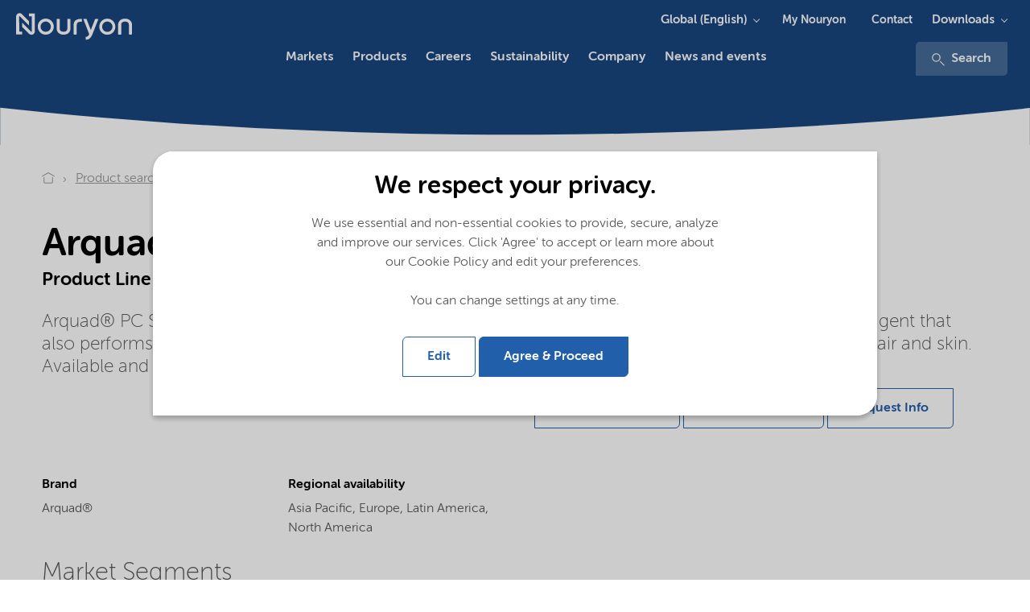

--- FILE ---
content_type: text/html; charset=utf-8
request_url: https://www.nouryon.com/product/arquad-pc-sv-60-pg/
body_size: 14683
content:

    <!DOCTYPE html>
    <html lang="en">
    <head>
        <meta charset="utf-8" />
        <meta http-equiv="X-UA-Compatible" content="IE=edge" />
        <meta name="viewport" content="width=device-width, initial-scale=1.0" />
        <meta name="twitter:card" content="summary_large_image" />
        <meta property="twitter:url" content="https://www.nouryon.com/product/arquad-pc-sv-60-pg/" />
        <meta property="twitter:title" content="Arquad PC SV-60 PG" />

        <link rel="preload" href="/Corporate/app/src/fonts/webfonts/35C15A_3_0.woff2" as="font" type="font/woff2" crossorigin>
        <link rel="preload" href="/Corporate/app/src/fonts/webfonts/35C15A_0_0.woff2" as="font" type="font/woff2" crossorigin>
        <link rel="preload" href="/Corporate/app/src/fonts/webfonts/35C15A_2_0.woff2" as="font" type="font/woff2" crossorigin>
        <link rel="preload" href="/Corporate/app/src/fonts/webfonts/35C15A_5_0.woff2" as="font" type="font/woff2" crossorigin>
        <link rel="preload" href="/Corporate/app/src/icons/curve-edge-ie.svg" as="image">
        <link rel="preload" href="/Corporate/app/build/styles/styles.min.css?v=7.36.0.12352" as="style">
        <link rel="preload" href="/Corporate/app/build/scripts/scripts.min.js?v=7.36.0.12352" as="script">

            <meta name="twitter:description" content="Arquad PC SV-60 PG, Arquad&#174; PC SV-60 PG is an easy to use liquid vegetable-derived, biodegradable cationic conditioning agent that also performs as an emulsifier. Due to its cationic nature and unique structure, it is substantive to both hair and skin. Available and approved globally." />
                <meta name="format-detection" content="telephone=no">

            <meta name="description" content="Arquad PC SV-60 PG, Arquad&#174; PC SV-60 PG is an easy to use liquid vegetable-derived, biodegradable cationic conditioning agent that also performs as an emulsifier. Due to its cationic nature and unique structure, it is substantive to both hair and skin. Available and approved globally.">

                <meta property="linkedIn:site" content="https://www.linkedin.com/company/nouryon" />
                <meta property="youtube:site" content="https://www.youtube.com/channel/UCNadEfcHRN-hu49oVRXnWmg" />
                    <meta name="keywords" content="Arquad PC SV-60 PG" />
        <meta name="robots" content="index,follow" />
            <script defer type="application/ld+json">
        [
{"name":"Nouryon","logo":"https://www.nouryon.com/globalassets/nouryon/0.-sitewide--forms/nouryon_google_metadata_logo_rgb.png","url":"https://www.nouryon.com/","sameAs":["https://www.linkedin.com/company/nouryon","https://www.youtube.com/channel/UCNadEfcHRN-hu49oVRXnWmg"],"@context":"http://schema.org","@type":"Organization"}                    ,
{"itemListElement":[{"@type":"ListItem","position":1,"name":"Nouryon","item":"https://www.nouryon.com/"},{"@type":"ListItem","position":2,"name":"Product search","item":"https://www.nouryon.com/product-search/"},{"@type":"ListItem","position":3,"name":"Arquad PC SV-60 PG","item":"https://www.nouryon.com/product/arquad-pc-sv-60-pg/"}],"@context":"http://schema.org","@type":"BreadcrumbList"}                    ,
{"url":"https://www.nouryon.com/","potentialAction":{"target":"https://www.nouryon.com/content-search/?q={search_term_string}","query-input":"required name=search_term_string","@context":"http://schema.org","@type":"SearchAction"},"@context":"http://schema.org","@type":"WebSite"}        ]
    </script>

            <script defer id="pageMetaData" data-gtm="pageMetaData" type="application/json">
        {"pageTypeName":"Product","relatedProducts":"Arquad PC SV-60 PG","relatedMarketSegments":"Personal care","relatedProductLines":"Surfactants - Cationic and fatty amines"}
    </script>

        

        <title>Arquad PC SV-60 PG</title>

        <link href="https://www.nouryon.com/product/arquad-pc-sv-60-pg" rel="canonical">
                <link rel="alternate" href="https://www.nouryon.com/product/arquad-pc-sv-60-pg/" hreflang="en" />

        <link rel="alternate" href="https://www.nouryon.com/product/arquad-pc-sv-60-pg/" hreflang="x-default" />

        <style>
            @font-face {
                font-family: "MuseoSansRounded-100";
                src: url("/Corporate/app/src/fonts/webfonts/35C15A_3_0.woff2") format("woff2"), url("/Corporate/app/src/fonts/webfonts/35C15A_3_0.woff") format("woff");
                font-display: swap;
            }

            @font-face {
                font-family: "MuseoSansRounded-300";
                src: url("/Corporate/app/src/fonts/webfonts/35C15A_0_0.woff2") format("woff2"), url("/Corporate/app/src/fonts/webfonts/35C15A_0_0.woff") format("woff");
                font-display: swap;
            }

            @font-face {
                font-family: "MuseoSansRounded-500";
                src: url("/Corporate/app/src/fonts/webfonts/35C15A_2_0.woff2") format("woff2"), url("/Corporate/app/src/fonts/webfonts/35C15A_2_0.woff") format("woff");
                font-display: swap;
            }

            @font-face {
                font-family: "MuseoSansRounded-700";
                src: url("/Corporate/app/src/fonts/webfonts/35C15A_5_0.woff2") format("woff2"), url("/Corporate/app/src/fonts/webfonts/35C15A_5_0.woff") format("woff");
                font-display: swap;
            }
        </style>

        <link href="/Corporate/app/build/styles/styles.min.css?v=7.36.0.12352" rel="stylesheet" type="text/css" />
        <link rel="shortcut icon" type="image/png" href="/favicon.ico?v=7.36.0.12352" />
         
        

        <meta name="google-site-verification" content="D2iqnzwZS1yOWDhkE-x2T74wemeZZZnB8o0O13Qh_ms" />
        

    <!-- Google Tag Manager -->
    <script defer>
        (function (w, d, s, l, i) {
            w[l] = w[l] || []; w[l].push({
                'gtm.start':
                new Date().getTime(), event: 'gtm.js'
            }); var f = d.getElementsByTagName(s)[0],
            j = d.createElement(s), dl = l != 'dataLayer' ? '&l=' + l : ''; j.async = true; j.src =
            '//www.googletagmanager.com/gtm.js?id=' + i + dl; f.parentNode.insertBefore(j, f);
        })(window, document, 'script', 'dataLayer', 'GTM-NDPLS4B');</script>
    <!-- End Google Tag Manager -->
            <meta property="og:type" content="website" />
    <meta property="og:title" content="Arquad PC SV-60 PG" />
    <meta property="og:description" content="Arquad PC SV-60 PG, Arquad&#174; PC SV-60 PG is an easy to use liquid vegetable-derived, biodegradable cationic conditioning agent that also performs as an emulsifier. Due to its cationic nature and unique structure, it is substantive to both hair and skin. Available and approved globally." />
    <meta property="og:site_name" content="Nouryon" />
    <meta property="og:url" content="https://www.nouryon.com/product/arquad-pc-sv-60-pg/" />
    <meta property="og:locale" content="en" />

    <script type="text/javascript">var appInsights=window.appInsights||function(config){function t(config){i[config]=function(){var t=arguments;i.queue.push(function(){i[config].apply(i,t)})}}var i={config:config},u=document,e=window,o="script",s="AuthenticatedUserContext",h="start",c="stop",l="Track",a=l+"Event",v=l+"Page",r,f;setTimeout(function(){var t=u.createElement(o);t.src=config.url||"https://js.monitor.azure.com/scripts/a/ai.0.js";u.getElementsByTagName(o)[0].parentNode.appendChild(t)});try{i.cookie=u.cookie}catch(y){}for(i.queue=[],r=["Event","Exception","Metric","PageView","Trace","Dependency"];r.length;)t("track"+r.pop());return t("set"+s),t("clear"+s),t(h+a),t(c+a),t(h+v),t(c+v),t("flush"),config.disableExceptionTracking||(r="onerror",t("_"+r),f=e[r],e[r]=function(config,t,u,e,o){var s=f&&f(config,t,u,e,o);return s!==!0&&i["_"+r](config,t,u,e,o),s}),i}({instrumentationKey:"e869f7a6-3caa-4c3c-99b7-a8a7c767dfe3",sdkExtension:"a"});window.appInsights=appInsights;appInsights.queue&&appInsights.queue.length===0&&appInsights.trackPageView();</script></head>
    <body class="full ">
        

<!-- Google DataLayers --><script>dataLayer.push({"event":"productDetailView","ecommerce":{"detail":{"actionField":{"list":"Product Search","action":"detail"},"products":[{"name":"Arquad PC SV-60 PG","id":"4943","brand":"Arquad®"}]}},"gtm_current_page_related_products":"Arquad PC SV-60 PG","gtm_current_page_related_market_segments":"Personal care","gtm_current_page_related_product_lines":"Surfactants - Cationic and fatty amines","gtm_current_page_type_name":"Product"});
</script>    <!-- Google Tag Manager -->
    <noscript>
        <iframe src="//www.googletagmanager.com/ns.html?id=GTM-NDPLS4B"
                height="0" width="0" style="display:none;visibility:hidden" title="Google Tagmanager"></iframe>
    </noscript>
    <!-- End Google Tag Manager -->



<div class="scoped-styling-2018">
    <header id="main-heading" data-js="main-heading" class="main-heading has-closed-mobile-menu is-not-sticky">
        <div class="page-header__dockable-container">
            <div class="page-header__logo-container">
    <div data-qa="corporate-logo" class="page-header__corporate-logo">
                <a href="/" class="page-header__corporate-logo-link" aria-label="Go to Nouryon homepage">
                    <?xml version="1.0" encoding="utf-8"?>
<!-- Generator: Adobe Illustrator 25.2.3, SVG Export Plug-In . SVG Version: 6.00 Build 0)  -->
<svg version="1.1" id="Nouryon-logo" xmlns="http://www.w3.org/2000/svg" xmlns:xlink="http://www.w3.org/1999/xlink" x="0px"
	 y="0px" viewBox="0 0 166 54.1" style="enable-background:new 0 0 166 54.1;" xml:space="preserve">
<style type="text/css">
	.st0{fill:#1A4780;}
</style>
<path class="st0" d="M35.6,15.6h-3.2v-3.3h6.7v20.1c0,2.1-1.7,3.8-3.8,3.8c-1,0-2-0.4-2.7-1.1l-7.9-7.9v-4.7l10.4,10.4
	c0.1,0.1,0.4,0.1,0.5,0s0.1-0.2,0.1-0.2L35.6,15.6L35.6,15.6z M21.5,15.6c0-0.2,0.2-0.3,0.4-0.3l0,0c0.1,0,0.2,0,0.2,0.1l10.4,10.4
	V21l-7.9-7.9c-1.5-1.5-3.9-1.5-5.4,0c-0.7,0.7-1.1,1.7-1.1,2.8v20h6.7v-3.3h-3.2L21.5,15.6z M60.3,27.1c0,5-4,9-9,9s-9-4-9-9
	s4-9,9-9l0,0C56.3,18.1,60.3,22.2,60.3,27.1z M51.3,21.4c-3.2,0-5.8,2.5-5.8,5.7s2.5,5.8,5.7,5.8s5.8-2.5,5.8-5.7c0,0,0,0,0-0.1l0,0
	C57,24,54.4,21.4,51.3,21.4L51.3,21.4z M129.3,27.2c0,5-4,9-9,9s-9-4-9-9s4-9,9-9S129.3,22.2,129.3,27.2z M120.3,21.4
	c-3.2,0-5.8,2.6-5.8,5.8s2.6,5.8,5.8,5.8c3.2,0,5.8-2.6,5.8-5.8l0,0C126.1,24,123.5,21.4,120.3,21.4L120.3,21.4z M86,25.8
	c0-2.9,1.1-4.1,4.4-4.1h1.5v-3.2h-1.6c-4.8,0-7.8,2-7.8,7.4v9.9c1.2,0.3,2.3,0.3,3.5,0V25.8z M67,18.5h-3.5V29
	c0,3.9,2.7,7.1,7.8,7.1s7.7-3.1,7.7-7V18.5h-3.5v10.9c0,1.9-1.3,3.5-4.3,3.5s-4.3-1.6-4.3-3.5L67,18.5z M148,25.3
	c0-3.9-2.7-7.1-7.8-7.1s-7.8,3.2-7.8,7.1v10.6c1.2,0.3,2.4,0.3,3.5,0v-11c0-1.9,1.3-3.5,4.3-3.5s4.3,1.6,4.3,3.5v10.9
	c1.1,0.3,2.3,0.3,3.4,0V25.3H148z M106.7,18.5l-4.9,12.4L97,18.5h-3.6l6.6,17c-0.9,2.1-1.9,3.1-4,3.1v3.2c4.2,0,6.1-2.4,7.7-6.3
	l6.6-16.9L106.7,18.5z"/>
</svg>

                </a>
    </div>

    <div class="page-header__brand-logo">
    </div>
</div>


                <a class="page-header__link-search" href="/content-search/" aria-label="Search">
                    <svg class="icon icon-magnifier" aria-hidden="true">
                        <use xmlns:xlink="http://www.w3.org/1999/xlink" xlink:href="/Corporate/app/build/icons/icons.svg?v=7.36.0.12352#magnifier"></use>
                    </svg>
                </a>
            <div data-qa="page-header-navigation" class="page-header__navigation-container">
                <button data-qa="hamburger-menu-button" aria-label="Menu" data-js="hamburger" class="hamburger hamburger--spin" type="button">
                    <span class="hamburger-box">
                        <span class="hamburger-inner"></span>
                    </span>
                </button>

                <nav data-js="page-header__main-navigation" class="page-header__main-navigation ">
                    <ul>
                        

    <li data-js="mega-menu__item" class="first-level has-children ">
        <a data-gtm="page-header.main-navigation-first-level" data-gtm-type="Markets" data-qa="main-navigation-first-level" data-gtm-details="internal link" class="first-level-link" href="/markets/" >Markets</a>
            <button data-gtm="page-header.main-navigation-first-level" data-gtm-type="Markets" data-js="mega-menu__down" class="mega-menu__down">Markets</button>
            <!-- submenu lv1 -->
            <section data-js="mega-menu__menu" class="second-level mega-menu__dropdown mega-menu__menu">
                <button data-gtm="page-header.main-navigation-first-level" data-gtm-type="All" data-js="mega-menu__up" class="mega-menu__up">All</button>
                <h2 class="mega-menu__title">Markets</h2>

                <!-- overview page link, if any -->
                <a data-gtm="page-header.main-navigation-first-level" data-gtm-type="Markets overview" class="mega-menu__link" href="/markets/">Markets overview</a>

                <div class="mega-menu__cols row">
                    <div class="mega-menu__cols__col">
                        

    <div class="mega-menu__text">
<p>Providing markets with <strong>essential solutions</strong></p></div>

    <a href="/product-search/" target="_self" data-gtm="mega-menu.cta-button" data-qa="mega-menu.cta-button" data-gtm-type="internal-link" class="button button--primary mega-menu__button" >Product search</a>


    <ul>
        <li data-js="mega-menu__item" class="has-children">
            <button data-gtm="page-header.main-navigation-second-level"
					data-qa="page-header.main-navigation-second-level"
                    data-gtm-type="Markets|Downloads" data-js="mega-menu__down"
                    class="mega-menu__down">
                Downloads
            </button>
            <!-- submenu lv2 -->
            <section data-js="mega-menu__menu" class="mega-menu__menu">
                <button data-js="mega-menu__up" data-qa="mega-menu__up" data-gtm-type="Markets"
                        class="mega-menu__up">
                    Markets
                </button>
                <h2 class="mega-menu__title">Downloads</h2>
                <ul >
                        <li><a data-gtm="page-header.main-navigation-third-level" data-gtm-type="Markets|Downloads|Document search" data-qa="page-header.main-navigation-third-level" href="/document-search/">Document search</a></li>
                        <li><a data-gtm="page-header.main-navigation-third-level" data-gtm-type="Markets|Downloads|SDS search" data-qa="page-header.main-navigation-third-level" href="/sds-search/">SDS search</a></li>
                </ul>
            </section>
        </li>
    </ul>





        <a class="mega-menu__teaser" data-gtm="mega-menu.image-teaser" data-qa="mega-menu.image-teaser" data-gtm-type="internal-link" href="https://www.nouryon.com/news-and-events/news-overview/2025/beautycreationstm-a-powerful-new-ai-driven-personal-care-formulation-discovery-tool/" target="_self" >
            <span class="mega-menu__teaser__title">Introducing BeautyCreations™ - an AI-driven personal care formulation tool</span>
            <img src="https://www.nouryon.com/globalassets/nouryon-megamenu-navigation/beautycreations_navigation_item_260x167.jpg?preset=image-260x167" alt="Introducing BeautyCreations™ - an AI-driven personal care formulation tool" />
        </a>

                    </div>
                    <div class="mega-menu__cols__col">
                            <ul>
        <li data-js="mega-menu__item" class="has-children">
            <button data-gtm="page-header.main-navigation-second-level"
					data-qa="page-header.main-navigation-second-level"
                    data-gtm-type="Markets|Agriculture and food" data-js="mega-menu__down"
                    class="mega-menu__down">
                Agriculture and food
            </button>
            <!-- submenu lv2 -->
            <section data-js="mega-menu__menu" class="mega-menu__menu">
                <button data-js="mega-menu__up" data-qa="mega-menu__up" data-gtm-type="Markets"
                        class="mega-menu__up">
                    Markets
                </button>
                <h2 class="mega-menu__title">Agriculture and food</h2>
                <ul >
                        <li><a data-gtm="page-header.main-navigation-third-level" data-gtm-type="Markets|Agriculture and food|Crop nutrition" data-qa="page-header.main-navigation-third-level" href="/markets/crop-nutrition/">Crop nutrition</a></li>
                        <li><a data-gtm="page-header.main-navigation-third-level" data-gtm-type="Markets|Agriculture and food|Crop protection" data-qa="page-header.main-navigation-third-level" href="/markets/crop-protection/">Crop protection</a></li>
                        <li><a data-gtm="page-header.main-navigation-third-level" data-gtm-type="Markets|Agriculture and food|Animal nutrition" data-qa="page-header.main-navigation-third-level" href="/markets/animal-nutrition/">Animal nutrition</a></li>
                        <li><a data-gtm="page-header.main-navigation-third-level" data-gtm-type="Markets|Agriculture and food|Food and beverage" data-qa="page-header.main-navigation-third-level" href="/markets/food-and-beverage/">Food and beverage</a></li>
                </ul>
            </section>
        </li>
    </ul>
    <ul>
        <li data-js="mega-menu__item" class="has-children">
            <button data-gtm="page-header.main-navigation-second-level"
					data-qa="page-header.main-navigation-second-level"
                    data-gtm-type="Markets|Home and Personal care" data-js="mega-menu__down"
                    class="mega-menu__down">
                Home and Personal care
            </button>
            <!-- submenu lv2 -->
            <section data-js="mega-menu__menu" class="mega-menu__menu">
                <button data-js="mega-menu__up" data-qa="mega-menu__up" data-gtm-type="Markets"
                        class="mega-menu__up">
                    Markets
                </button>
                <h2 class="mega-menu__title">Home and Personal care</h2>
                <ul >
                        <li><a data-gtm="page-header.main-navigation-third-level" data-gtm-type="Markets|Home and Personal care|Cleaning" data-qa="page-header.main-navigation-third-level" href="/markets/cleaning/">Cleaning</a></li>
                        <li><a data-gtm="page-header.main-navigation-third-level" data-gtm-type="Markets|Home and Personal care|Personal care" data-qa="page-header.main-navigation-third-level" href="/markets/personal-care/">Personal care</a></li>
                </ul>
            </section>
        </li>
    </ul>
    <ul>
        <li data-js="mega-menu__item" class="has-children">
            <button data-gtm="page-header.main-navigation-second-level"
					data-qa="page-header.main-navigation-second-level"
                    data-gtm-type="Markets|Paints and coatings" data-js="mega-menu__down"
                    class="mega-menu__down">
                Paints and coatings
            </button>
            <!-- submenu lv2 -->
            <section data-js="mega-menu__menu" class="mega-menu__menu">
                <button data-js="mega-menu__up" data-qa="mega-menu__up" data-gtm-type="Markets"
                        class="mega-menu__up">
                    Markets
                </button>
                <h2 class="mega-menu__title">Paints and coatings</h2>
                <ul >
                        <li><a data-gtm="page-header.main-navigation-third-level" data-gtm-type="Markets|Paints and coatings|Paints, coatings and inks" data-qa="page-header.main-navigation-third-level" href="/markets/paints-coatings-and-inks/">Paints, coatings and inks</a></li>
                </ul>
            </section>
        </li>
    </ul>
    <ul>
        <li data-js="mega-menu__item" class="has-children">
            <button data-gtm="page-header.main-navigation-second-level"
					data-qa="page-header.main-navigation-second-level"
                    data-gtm-type="Markets|Building and infrastructure" data-js="mega-menu__down"
                    class="mega-menu__down">
                Building and infrastructure
            </button>
            <!-- submenu lv2 -->
            <section data-js="mega-menu__menu" class="mega-menu__menu">
                <button data-js="mega-menu__up" data-qa="mega-menu__up" data-gtm-type="Markets"
                        class="mega-menu__up">
                    Markets
                </button>
                <h2 class="mega-menu__title">Building and infrastructure</h2>
                <ul >
                        <li><a data-gtm="page-header.main-navigation-third-level" data-gtm-type="Markets|Building and infrastructure|Asphalt" data-qa="page-header.main-navigation-third-level" href="/markets/asphalt/">Asphalt</a></li>
                        <li><a data-gtm="page-header.main-navigation-third-level" data-gtm-type="Markets|Building and infrastructure|Building and construction" data-qa="page-header.main-navigation-third-level" href="/markets/building-and-construction/">Building and construction</a></li>
                </ul>
            </section>
        </li>
    </ul>

                    </div>
                    <div class="mega-menu__cols__col">
                            <ul>
        <li data-js="mega-menu__item" class="has-children">
            <button data-gtm="page-header.main-navigation-second-level"
					data-qa="page-header.main-navigation-second-level"
                    data-gtm-type="Markets|Polymer specialties" data-js="mega-menu__down"
                    class="mega-menu__down">
                Polymer specialties
            </button>
            <!-- submenu lv2 -->
            <section data-js="mega-menu__menu" class="mega-menu__menu">
                <button data-js="mega-menu__up" data-qa="mega-menu__up" data-gtm-type="Markets"
                        class="mega-menu__up">
                    Markets
                </button>
                <h2 class="mega-menu__title">Polymer specialties</h2>
                <ul >
                        <li><a data-gtm="page-header.main-navigation-third-level" data-gtm-type="Markets|Polymer specialties|Acrylics production" data-qa="page-header.main-navigation-third-level" href="/markets/acrylics-production/">Acrylics production</a></li>
                        <li><a data-gtm="page-header.main-navigation-third-level" data-gtm-type="Markets|Polymer specialties|Polymer production" data-qa="page-header.main-navigation-third-level" href="/markets/polymer-production/">Polymer production</a></li>
                        <li><a data-gtm="page-header.main-navigation-third-level" data-gtm-type="Markets|Polymer specialties|Polymer processing" data-qa="page-header.main-navigation-third-level" href="/markets/polymer-processing/">Polymer processing</a></li>
                        <li><a data-gtm="page-header.main-navigation-third-level" data-gtm-type="Markets|Polymer specialties|Polymer crosslinking" data-qa="page-header.main-navigation-third-level" href="/markets/polymer-crosslinking/">Polymer crosslinking</a></li>
                        <li><a data-gtm="page-header.main-navigation-third-level" data-gtm-type="Markets|Polymer specialties|Polymer recycling and modification" data-qa="page-header.main-navigation-third-level" href="/markets/polymer-recycling/">Polymer recycling and modification</a></li>
                        <li><a data-gtm="page-header.main-navigation-third-level" data-gtm-type="Markets|Polymer specialties|Thermoset composites" data-qa="page-header.main-navigation-third-level" href="/markets/thermoset-composites/">Thermoset composites</a></li>
                </ul>
            </section>
        </li>
    </ul>
    <ul>
        <li data-js="mega-menu__item" class="has-children">
            <button data-gtm="page-header.main-navigation-second-level"
					data-qa="page-header.main-navigation-second-level"
                    data-gtm-type="Markets|Oil, gas and mining" data-js="mega-menu__down"
                    class="mega-menu__down">
                Oil, gas and mining
            </button>
            <!-- submenu lv2 -->
            <section data-js="mega-menu__menu" class="mega-menu__menu">
                <button data-js="mega-menu__up" data-qa="mega-menu__up" data-gtm-type="Markets"
                        class="mega-menu__up">
                    Markets
                </button>
                <h2 class="mega-menu__title">Oil, gas and mining</h2>
                <ul >
                        <li><a data-gtm="page-header.main-navigation-third-level" data-gtm-type="Markets|Oil, gas and mining|Oilfield" data-qa="page-header.main-navigation-third-level" href="/markets/oilfield/">Oilfield</a></li>
                        <li><a data-gtm="page-header.main-navigation-third-level" data-gtm-type="Markets|Oil, gas and mining|Mining" data-qa="page-header.main-navigation-third-level" href="/markets/mining/">Mining</a></li>
                        <li><a data-gtm="page-header.main-navigation-third-level" data-gtm-type="Markets|Oil, gas and mining|Fuels and lubricants" data-qa="page-header.main-navigation-third-level" href="/markets/fuels-and-lubricants/">Fuels and lubricants</a></li>
                </ul>
            </section>
        </li>
    </ul>
    <ul>
        <li data-js="mega-menu__item" class="has-children">
            <button data-gtm="page-header.main-navigation-second-level"
					data-qa="page-header.main-navigation-second-level"
                    data-gtm-type="Markets|Pulp, paper and packaging" data-js="mega-menu__down"
                    class="mega-menu__down">
                Pulp, paper and packaging
            </button>
            <!-- submenu lv2 -->
            <section data-js="mega-menu__menu" class="mega-menu__menu">
                <button data-js="mega-menu__up" data-qa="mega-menu__up" data-gtm-type="Markets"
                        class="mega-menu__up">
                    Markets
                </button>
                <h2 class="mega-menu__title">Pulp, paper and packaging</h2>
                <ul >
                        <li><a data-gtm="page-header.main-navigation-third-level" data-gtm-type="Markets|Pulp, paper and packaging|Pulp and paper" data-qa="page-header.main-navigation-third-level" href="/markets/pulp-and-paper/">Pulp and paper</a></li>
                        <li><a data-gtm="page-header.main-navigation-third-level" data-gtm-type="Markets|Pulp, paper and packaging|Packaging materials" data-qa="page-header.main-navigation-third-level" href="/markets/packaging-materials/">Packaging materials</a></li>
                </ul>
            </section>
        </li>
    </ul>

                    </div>
                    <div class="mega-menu__cols__col">
                            <ul>
        <li data-js="mega-menu__item" class="has-children">
            <button data-gtm="page-header.main-navigation-second-level"
					data-qa="page-header.main-navigation-second-level"
                    data-gtm-type="Markets|Transportation" data-js="mega-menu__down"
                    class="mega-menu__down">
                Transportation
            </button>
            <!-- submenu lv2 -->
            <section data-js="mega-menu__menu" class="mega-menu__menu">
                <button data-js="mega-menu__up" data-qa="mega-menu__up" data-gtm-type="Markets"
                        class="mega-menu__up">
                    Markets
                </button>
                <h2 class="mega-menu__title">Transportation</h2>
                <ul >
                        <li><a data-gtm="page-header.main-navigation-third-level" data-gtm-type="Markets|Transportation|Fuels and lubricants" data-qa="page-header.main-navigation-third-level" href="/markets/fuels-and-lubricants/">Fuels and lubricants</a></li>
                        <li><a data-gtm="page-header.main-navigation-third-level" data-gtm-type="Markets|Transportation|Paints, coatings and inks" data-qa="page-header.main-navigation-third-level" href="/markets/paints-coatings-and-inks/">Paints, coatings and inks</a></li>
                        <li><a data-gtm="page-header.main-navigation-third-level" data-gtm-type="Markets|Transportation|Polymer processing" data-qa="page-header.main-navigation-third-level" href="/markets/polymer-processing/">Polymer processing</a></li>
                </ul>
            </section>
        </li>
    </ul>
    <ul>
        <li data-js="mega-menu__item" class="has-children">
            <button data-gtm="page-header.main-navigation-second-level"
					data-qa="page-header.main-navigation-second-level"
                    data-gtm-type="Markets|Other markets" data-js="mega-menu__down"
                    class="mega-menu__down">
                Other markets
            </button>
            <!-- submenu lv2 -->
            <section data-js="mega-menu__menu" class="mega-menu__menu">
                <button data-js="mega-menu__up" data-qa="mega-menu__up" data-gtm-type="Markets"
                        class="mega-menu__up">
                    Markets
                </button>
                <h2 class="mega-menu__title">Other markets</h2>
                <ul >
                        <li><a data-gtm="page-header.main-navigation-third-level" data-gtm-type="Markets|Other markets|Batteries" data-qa="page-header.main-navigation-third-level" href="/markets/battery/">Batteries</a></li>
                        <li><a data-gtm="page-header.main-navigation-third-level" data-gtm-type="Markets|Other markets|Catalyst production" data-qa="page-header.main-navigation-third-level" href="/markets/catalyst-production/">Catalyst production</a></li>
                        <li><a data-gtm="page-header.main-navigation-third-level" data-gtm-type="Markets|Other markets|Chemical intermediates" data-qa="page-header.main-navigation-third-level" href="/markets/chemical-intermediates/">Chemical intermediates</a></li>
                        <li><a data-gtm="page-header.main-navigation-third-level" data-gtm-type="Markets|Other markets|Chromatography" data-qa="page-header.main-navigation-third-level" href="/markets/chromatography/">Chromatography</a></li>
                        <li><a data-gtm="page-header.main-navigation-third-level" data-gtm-type="Markets|Other markets|Electronics" data-qa="page-header.main-navigation-third-level" href="/markets/electronics/">Electronics</a></li>
                        <li><a data-gtm="page-header.main-navigation-third-level" data-gtm-type="Markets|Other markets|Foundry" data-qa="page-header.main-navigation-third-level" href="/markets/foundry/">Foundry</a></li>
                        <li><a data-gtm="page-header.main-navigation-third-level" data-gtm-type="Markets|Other markets|Pharmaceutical industry" data-qa="page-header.main-navigation-third-level" href="/markets/pharmaceutical-industry/">Pharmaceutical industry</a></li>
                        <li><a data-gtm="page-header.main-navigation-third-level" data-gtm-type="Markets|Other markets|Pyrotechnics and matches" data-qa="page-header.main-navigation-third-level" href="/markets/pyrotechnics-and-matches/">Pyrotechnics and matches</a></li>
                        <li><a data-gtm="page-header.main-navigation-third-level" data-gtm-type="Markets|Other markets|Textile" data-qa="page-header.main-navigation-third-level" href="/markets/textile/">Textile</a></li>
                        <li><a data-gtm="page-header.main-navigation-third-level" data-gtm-type="Markets|Other markets|Water treatment" data-qa="page-header.main-navigation-third-level" href="/markets/water-treatment/">Water treatment</a></li>
                </ul>
            </section>
        </li>
    </ul>

                    </div>
                </div>
            </section>
    </li>


    <li data-js="mega-menu__item" class="first-level has-children ">
        <a data-gtm="page-header.main-navigation-first-level" data-gtm-type="Products" data-qa="main-navigation-first-level" data-gtm-details="internal link" class="first-level-link" href="/products/" >Products</a>
            <button data-gtm="page-header.main-navigation-first-level" data-gtm-type="Products" data-js="mega-menu__down" class="mega-menu__down">Products</button>
            <!-- submenu lv1 -->
            <section data-js="mega-menu__menu" class="second-level mega-menu__dropdown mega-menu__menu">
                <button data-gtm="page-header.main-navigation-first-level" data-gtm-type="All" data-js="mega-menu__up" class="mega-menu__up">All</button>
                <h2 class="mega-menu__title">Products</h2>

                <!-- overview page link, if any -->
                <a data-gtm="page-header.main-navigation-first-level" data-gtm-type="Products overview" class="mega-menu__link" href="/products/">Products overview</a>

                <div class="mega-menu__cols row">
                    <div class="mega-menu__cols__col">
                        

    <div class="mega-menu__text">
<p><strong>Products </strong>and solutions</p></div>

    <a href="/product-search/" target="_self" data-gtm="mega-menu.cta-button" data-qa="mega-menu.cta-button" data-gtm-type="internal-link" class="button button--primary mega-menu__button" >Product search</a>


        <a class="mega-menu__teaser" data-gtm="mega-menu.image-teaser" data-qa="mega-menu.image-teaser" data-gtm-type="internal-link" href="https://my.nouryon.com/login/aboutmynouryon/" target="_self" >
            <span class="mega-menu__teaser__title">My Nouryon - Online self-service portal for customers and distributors</span>
            <img src="https://www.nouryon.com/globalassets/nouryon-megamenu-navigation/myn_260x167.jpg?preset=image-260x167" alt="My Nouryon - Online self-service portal for customers and distributors" />
        </a>
    <ul>
        <li data-js="mega-menu__item" class="has-children">
            <button data-gtm="page-header.main-navigation-second-level"
					data-qa="page-header.main-navigation-second-level"
                    data-gtm-type="Products|Downloads" data-js="mega-menu__down"
                    class="mega-menu__down">
                Downloads
            </button>
            <!-- submenu lv2 -->
            <section data-js="mega-menu__menu" class="mega-menu__menu">
                <button data-js="mega-menu__up" data-qa="mega-menu__up" data-gtm-type="Products"
                        class="mega-menu__up">
                    Products
                </button>
                <h2 class="mega-menu__title">Downloads</h2>
                <ul >
                        <li><a data-gtm="page-header.main-navigation-third-level" data-gtm-type="Products|Downloads|Document search" data-qa="page-header.main-navigation-third-level" href="/document-search/">Document search</a></li>
                        <li><a data-gtm="page-header.main-navigation-third-level" data-gtm-type="Products|Downloads|SDS search" data-qa="page-header.main-navigation-third-level" href="/sds-search/">SDS search</a></li>
                </ul>
            </section>
        </li>
    </ul>

                    </div>
                    <div class="mega-menu__cols__col">
                            <ul>
        <li data-js="mega-menu__item" class="has-children">
            <button data-gtm="page-header.main-navigation-second-level"
					data-qa="page-header.main-navigation-second-level"
                    data-gtm-type="Products|Bleaching and oxidizing chemicals and technologies" data-js="mega-menu__down"
                    class="mega-menu__down">
                Bleaching and oxidizing chemicals and technologies
            </button>
            <!-- submenu lv2 -->
            <section data-js="mega-menu__menu" class="mega-menu__menu">
                <button data-js="mega-menu__up" data-qa="mega-menu__up" data-gtm-type="Products"
                        class="mega-menu__up">
                    Products
                </button>
                <h2 class="mega-menu__title">Bleaching and oxidizing chemicals and technologies</h2>
                <ul >
                        <li><a data-gtm="page-header.main-navigation-third-level" data-gtm-type="Products|Bleaching and oxidizing chemicals and technologies|Chlorine dioxide" data-qa="page-header.main-navigation-third-level" href="/products/chlorine-dioxide/">Chlorine dioxide</a></li>
                        <li><a data-gtm="page-header.main-navigation-third-level" data-gtm-type="Products|Bleaching and oxidizing chemicals and technologies|Integrated Manufacturing Model" data-qa="page-header.main-navigation-third-level" href="/products/chemical-island/">Integrated Manufacturing Model</a></li>
                        <li><a data-gtm="page-header.main-navigation-third-level" data-gtm-type="Products|Bleaching and oxidizing chemicals and technologies|Eka Engineering" data-qa="page-header.main-navigation-third-level" href="/products/eka-engineering/">Eka Engineering</a></li>
                        <li><a data-gtm="page-header.main-navigation-third-level" data-gtm-type="Products|Bleaching and oxidizing chemicals and technologies|Hydrogen peroxide" data-qa="page-header.main-navigation-third-level" href="/products/hydrogen-peroxide/">Hydrogen peroxide</a></li>
                        <li><a data-gtm="page-header.main-navigation-third-level" data-gtm-type="Products|Bleaching and oxidizing chemicals and technologies|Potassium chlorate" data-qa="page-header.main-navigation-third-level" href="/products/potassium-chlorate/">Potassium chlorate</a></li>
                        <li><a data-gtm="page-header.main-navigation-third-level" data-gtm-type="Products|Bleaching and oxidizing chemicals and technologies|Sodium chlorate" data-qa="page-header.main-navigation-third-level" href="/products/sodium-chlorate/">Sodium chlorate</a></li>
                </ul>
            </section>
        </li>
    </ul>
    <ul>
        <li data-js="mega-menu__item" class="has-children">
            <button data-gtm="page-header.main-navigation-second-level"
					data-qa="page-header.main-navigation-second-level"
                    data-gtm-type="Products|Specialty polymers" data-js="mega-menu__down"
                    class="mega-menu__down">
                Specialty polymers
            </button>
            <!-- submenu lv2 -->
            <section data-js="mega-menu__menu" class="mega-menu__menu">
                <button data-js="mega-menu__up" data-qa="mega-menu__up" data-gtm-type="Products"
                        class="mega-menu__up">
                    Products
                </button>
                <h2 class="mega-menu__title">Specialty polymers</h2>
                <ul >
                        <li><a data-gtm="page-header.main-navigation-third-level" data-gtm-type="Products|Specialty polymers|Cellulose ethers" data-qa="page-header.main-navigation-third-level" href="/products/cellulose-ethers/">Cellulose ethers</a></li>
                        <li><a data-gtm="page-header.main-navigation-third-level" data-gtm-type="Products|Specialty polymers|Biopolymers" data-qa="page-header.main-navigation-third-level" href="/products/bio-polymers/">Biopolymers</a></li>
                        <li><a data-gtm="page-header.main-navigation-third-level" data-gtm-type="Products|Specialty polymers|Hybrid polymers" data-qa="page-header.main-navigation-third-level" href="/products/hybrid-polymers/">Hybrid polymers</a></li>
                        <li><a data-gtm="page-header.main-navigation-third-level" data-gtm-type="Products|Specialty polymers|Synthetic polymers" data-qa="page-header.main-navigation-third-level" href="/products/synthetic-polymers/">Synthetic polymers</a></li>
                </ul>
            </section>
        </li>
    </ul>

                    </div>
                    <div class="mega-menu__cols__col">
                            <ul>
        <li data-js="mega-menu__item" class="has-children">
            <button data-gtm="page-header.main-navigation-second-level"
					data-qa="page-header.main-navigation-second-level"
                    data-gtm-type="Products|Surfactants and chelating agents" data-js="mega-menu__down"
                    class="mega-menu__down">
                Surfactants and chelating agents
            </button>
            <!-- submenu lv2 -->
            <section data-js="mega-menu__menu" class="mega-menu__menu">
                <button data-js="mega-menu__up" data-qa="mega-menu__up" data-gtm-type="Products"
                        class="mega-menu__up">
                    Products
                </button>
                <h2 class="mega-menu__title">Surfactants and chelating agents</h2>
                <ul >
                        <li><a data-gtm="page-header.main-navigation-third-level" data-gtm-type="Products|Surfactants and chelating agents|Biocides" data-qa="page-header.main-navigation-third-level" href="/products/biocides/">Biocides</a></li>
                        <li><a data-gtm="page-header.main-navigation-third-level" data-gtm-type="Products|Surfactants and chelating agents|Chelates" data-qa="page-header.main-navigation-third-level" href="/products/chelates/">Chelates</a></li>
                        <li><a data-gtm="page-header.main-navigation-third-level" data-gtm-type="Products|Surfactants and chelating agents|Anionic surfactants" data-qa="page-header.main-navigation-third-level" href="/products/anionic-surfactants/">Anionic surfactants</a></li>
                        <li><a data-gtm="page-header.main-navigation-third-level" data-gtm-type="Products|Surfactants and chelating agents|Cationic surfactants and fatty amines" data-qa="page-header.main-navigation-third-level" href="/products/cationic-surfactants-fatty-amines/">Cationic surfactants and fatty amines</a></li>
                        <li><a data-gtm="page-header.main-navigation-third-level" data-gtm-type="Products|Surfactants and chelating agents|Non-ionic surfactants" data-qa="page-header.main-navigation-third-level" href="/products/non-ionic-surfactants/">Non-ionic surfactants</a></li>
                </ul>
            </section>
        </li>
    </ul>
    <ul>
        <li data-js="mega-menu__item" class="has-children">
            <button data-gtm="page-header.main-navigation-second-level"
					data-qa="page-header.main-navigation-second-level"
                    data-gtm-type="Products|Polymer production and processing chemicals" data-js="mega-menu__down"
                    class="mega-menu__down">
                Polymer production and processing chemicals
            </button>
            <!-- submenu lv2 -->
            <section data-js="mega-menu__menu" class="mega-menu__menu">
                <button data-js="mega-menu__up" data-qa="mega-menu__up" data-gtm-type="Products"
                        class="mega-menu__up">
                    Products
                </button>
                <h2 class="mega-menu__title">Polymer production and processing chemicals</h2>
                <ul >
                        <li><a data-gtm="page-header.main-navigation-third-level" data-gtm-type="Products|Polymer production and processing chemicals|Metal alkyls and complex metalorganics" data-qa="page-header.main-navigation-third-level" href="/products/metal-alkyls/">Metal alkyls and complex metalorganics</a></li>
                        <li><a data-gtm="page-header.main-navigation-third-level" data-gtm-type="Products|Polymer production and processing chemicals|Organic peroxides" data-qa="page-header.main-navigation-third-level" href="/products/organic-peroxides/">Organic peroxides</a></li>
                        <li><a data-gtm="page-header.main-navigation-third-level" data-gtm-type="Products|Polymer production and processing chemicals|Polymer additives" data-qa="page-header.main-navigation-third-level" href="/products/polymer-additives/">Polymer additives</a></li>
                        <li><a data-gtm="page-header.main-navigation-third-level" data-gtm-type="Products|Polymer production and processing chemicals|PVC reactor additives" data-qa="page-header.main-navigation-third-level" href="/products/pvc-reactor-additives/">PVC reactor additives</a></li>
                </ul>
            </section>
        </li>
    </ul>

                    </div>
                    <div class="mega-menu__cols__col">
                            <ul>
        <li data-js="mega-menu__item" class="has-children">
            <button data-gtm="page-header.main-navigation-second-level"
					data-qa="page-header.main-navigation-second-level"
                    data-gtm-type="Products|Specialty chemicals and intermediates" data-js="mega-menu__down"
                    class="mega-menu__down">
                Specialty chemicals and intermediates
            </button>
            <!-- submenu lv2 -->
            <section data-js="mega-menu__menu" class="mega-menu__menu">
                <button data-js="mega-menu__up" data-qa="mega-menu__up" data-gtm-type="Products"
                        class="mega-menu__up">
                    Products
                </button>
                <h2 class="mega-menu__title">Specialty chemicals and intermediates</h2>
                <ul >
                        <li><a data-gtm="page-header.main-navigation-third-level" data-gtm-type="Products|Specialty chemicals and intermediates|Dimethyl ether" data-qa="page-header.main-navigation-third-level" href="/products/dimethyl-ether/">Dimethyl ether</a></li>
                        <li><a data-gtm="page-header.main-navigation-third-level" data-gtm-type="Products|Specialty chemicals and intermediates|Ethylene amines and ethanolamines" data-qa="page-header.main-navigation-third-level" href="/products/ethylene-amines/">Ethylene amines and ethanolamines</a></li>
                        <li><a data-gtm="page-header.main-navigation-third-level" data-gtm-type="Products|Specialty chemicals and intermediates|Expancel® microspheres" data-qa="page-header.main-navigation-third-level" href="/products/expancel-microspheres/">Expancel&#174; microspheres</a></li>
                        <li><a data-gtm="page-header.main-navigation-third-level" data-gtm-type="Products|Specialty chemicals and intermediates|High purity metalorganics" data-qa="page-header.main-navigation-third-level" href="/products/high-purity-metalorganics/">High purity metalorganics</a></li>
                        <li><a data-gtm="page-header.main-navigation-third-level" data-gtm-type="Products|Specialty chemicals and intermediates|Kromasil® chromatography media" data-qa="page-header.main-navigation-third-level" href="/products/kromasil-chromatography-media/">Kromasil&#174; chromatography media</a></li>
                        <li><a data-gtm="page-header.main-navigation-third-level" data-gtm-type="Products|Specialty chemicals and intermediates|Levasil® colloidal silica" data-qa="page-header.main-navigation-third-level" href="/products/colloidal-silica/">Levasil&#174; colloidal silica</a></li>
                        <li><a data-gtm="page-header.main-navigation-third-level" data-gtm-type="Products|Specialty chemicals and intermediates|Micronutrients" data-qa="page-header.main-navigation-third-level" href="/products/micronutrients/">Micronutrients</a></li>
                        <li><a data-gtm="page-header.main-navigation-third-level" data-gtm-type="Products|Specialty chemicals and intermediates|Moisturizing agents" data-qa="page-header.main-navigation-third-level" href="/products/moisturizing-agents/">Moisturizing agents</a></li>
                        <li><a data-gtm="page-header.main-navigation-third-level" data-gtm-type="Products|Specialty chemicals and intermediates|Monochloroacetic Acid (MCA)" data-qa="page-header.main-navigation-third-level" href="/products/monochloroacetic-acid/">Monochloroacetic Acid (MCA)</a></li>
                        <li><a data-gtm="page-header.main-navigation-third-level" data-gtm-type="Products|Specialty chemicals and intermediates|Alkali pellets" data-qa="page-header.main-navigation-third-level" href="/products/alkali-pellets/">Alkali pellets</a></li>
                        <li><a data-gtm="page-header.main-navigation-third-level" data-gtm-type="Products|Specialty chemicals and intermediates|Sulfur products" data-qa="page-header.main-navigation-third-level" href="/products/sulfur-products/">Sulfur products</a></li>
                        <li><a data-gtm="page-header.main-navigation-third-level" data-gtm-type="Products|Specialty chemicals and intermediates|Thioplast® - polysulfides" data-qa="page-header.main-navigation-third-level" href="/products/thioplast-polysulfides/">Thioplast&#174;&#160;- polysulfides</a></li>
                </ul>
            </section>
        </li>
    </ul>

                    </div>
                </div>
            </section>
    </li>


    <li data-js="mega-menu__item" class="first-level has-children ">
        <a data-gtm="page-header.main-navigation-first-level" data-gtm-type="Careers" data-qa="main-navigation-first-level" data-gtm-details="internal link" class="first-level-link" href="/careers/" >Careers</a>
            <button data-gtm="page-header.main-navigation-first-level" data-gtm-type="Careers" data-js="mega-menu__down" class="mega-menu__down">Careers</button>
            <!-- submenu lv1 -->
            <section data-js="mega-menu__menu" class="second-level mega-menu__dropdown mega-menu__menu">
                <button data-gtm="page-header.main-navigation-first-level" data-gtm-type="All" data-js="mega-menu__up" class="mega-menu__up">All</button>
                <h2 class="mega-menu__title">Careers</h2>

                <!-- overview page link, if any -->
                <a data-gtm="page-header.main-navigation-first-level" data-gtm-type="Careers overview" class="mega-menu__link" href="/careers/">Careers overview</a>

                <div class="mega-menu__cols row">
                    <div class="mega-menu__cols__col">
                        

    <div class="mega-menu__text">
<p><strong>Join</strong> an industry leader</p></div>

    <a href="/careers/vacancies/" target="_self" data-gtm="mega-menu.cta-button" data-qa="mega-menu.cta-button" data-gtm-type="internal-link" class="button button--primary mega-menu__button" >Search jobs</a>



                    </div>
                    <div class="mega-menu__cols__col">
                            <ul>
        <li data-js="mega-menu__item" class="has-children">
            <button data-gtm="page-header.main-navigation-second-level"
					data-qa="page-header.main-navigation-second-level"
                    data-gtm-type="Careers|Careers" data-js="mega-menu__down"
                    class="mega-menu__down">
                Careers
            </button>
            <!-- submenu lv2 -->
            <section data-js="mega-menu__menu" class="mega-menu__menu">
                <button data-js="mega-menu__up" data-qa="mega-menu__up" data-gtm-type="Careers"
                        class="mega-menu__up">
                    Careers
                </button>
                <h2 class="mega-menu__title">Careers</h2>
                <ul >
                        <li><a data-gtm="page-header.main-navigation-third-level" data-gtm-type="Careers|Careers|Careers" data-qa="page-header.main-navigation-third-level" href="/careers/">Careers</a></li>
                        <li><a data-gtm="page-header.main-navigation-third-level" data-gtm-type="Careers|Careers|Why join us" data-qa="page-header.main-navigation-third-level" href="/careers/why-join/">Why join us</a></li>
                        <li><a data-gtm="page-header.main-navigation-third-level" data-gtm-type="Careers|Careers|How we hire" data-qa="page-header.main-navigation-third-level" href="/careers/how-we-hire/">How we hire</a></li>
                        <li><a data-gtm="page-header.main-navigation-third-level" data-gtm-type="Careers|Careers|Roles and careers" data-qa="page-header.main-navigation-third-level" href="/link/75690d8a7b71447993cc79cda4b827bd.aspx#roles">Roles and careers</a></li>
                        <li><a data-gtm="page-header.main-navigation-third-level" data-gtm-type="Careers|Careers|Students and internships" data-qa="page-header.main-navigation-third-level" href="/careers/internshipandthesiswork/">Students and internships</a></li>
                        <li><a data-gtm="page-header.main-navigation-third-level" data-gtm-type="Careers|Careers|Life @Nouryon" data-qa="page-header.main-navigation-third-level" href="/careers/changemakers/">Life @Nouryon</a></li>
                </ul>
            </section>
        </li>
    </ul>

                    </div>
                    <div class="mega-menu__cols__col">
                            <ul>
        <li data-js="mega-menu__item" class="has-children">
            <button data-gtm="page-header.main-navigation-second-level"
					data-qa="page-header.main-navigation-second-level"
                    data-gtm-type="Careers|For applicants" data-js="mega-menu__down"
                    class="mega-menu__down">
                For applicants
            </button>
            <!-- submenu lv2 -->
            <section data-js="mega-menu__menu" class="mega-menu__menu">
                <button data-js="mega-menu__up" data-qa="mega-menu__up" data-gtm-type="Careers"
                        class="mega-menu__up">
                    Careers
                </button>
                <h2 class="mega-menu__title">For applicants</h2>
                <ul >
                        <li><a data-gtm="page-header.main-navigation-third-level" data-gtm-type="Careers|For applicants|Search our global careers opportunities" data-qa="page-header.main-navigation-third-level" href="/careers/vacancies/">Search our global careers opportunities</a></li>
                        <li><a data-gtm="page-header.main-navigation-third-level" data-gtm-type="Careers|For applicants|Submit your resume" data-qa="page-header.main-navigation-third-level" href="/careers/resume-submission/">Submit your resume</a></li>
                        <li><a data-gtm="page-header.main-navigation-third-level" data-gtm-type="Careers|For applicants|New applicants - Set up job alert" data-qa="page-header.main-navigation-third-level" href="/careers/sign-up-for-job-alert/">New applicants - Set up job alert</a></li>
                        <li><a data-gtm="page-header.main-navigation-third-level" data-gtm-type="Careers|For applicants|Returning applicants - Sign in" data-qa="page-header.main-navigation-third-level" href="https://career5.successfactors.eu/career?career_company=nouryonP&amp;lang=en_GB&amp;company=nouryonP&amp;site=&amp;loginFlowRequired=true&amp;_s.crb=kBU6kRwxQ7FfznoEl%2bW2di5Abq4%3d" target="_blank">Returning applicants - Sign in</a></li>
                        <li><a data-gtm="page-header.main-navigation-third-level" data-gtm-type="Careers|For applicants|Contact our Careers team" data-qa="page-header.main-navigation-third-level" href="/careers/contact-recruitment/">Contact our Careers team</a></li>
                </ul>
            </section>
        </li>
    </ul>

                    </div>
                    <div class="mega-menu__cols__col">
                        




        <a class="mega-menu__teaser" data-gtm="mega-menu.image-teaser" data-qa="mega-menu.image-teaser" data-gtm-type="internal-link" href="/careers/changemakers/" target="_self" >
            <span class="mega-menu__teaser__title">Meet our Changemakers and experience working life @Nouryon</span>
            <img src="https://www.nouryon.com/globalassets/nouryon-megamenu-navigation/evp_navigation-item.jpg?preset=image-260x167" alt="Meet our Changemakers and experience working life @Nouryon" />
        </a>

                    </div>
                </div>
            </section>
    </li>


    <li data-js="mega-menu__item" class="first-level has-children ">
        <a data-gtm="page-header.main-navigation-first-level" data-gtm-type="Sustainability" data-qa="main-navigation-first-level" data-gtm-details="internal link" class="first-level-link" href="/sustainability/" >Sustainability</a>
            <button data-gtm="page-header.main-navigation-first-level" data-gtm-type="Sustainability" data-js="mega-menu__down" class="mega-menu__down">Sustainability</button>
            <!-- submenu lv1 -->
            <section data-js="mega-menu__menu" class="second-level mega-menu__dropdown mega-menu__menu">
                <button data-gtm="page-header.main-navigation-first-level" data-gtm-type="All" data-js="mega-menu__up" class="mega-menu__up">All</button>
                <h2 class="mega-menu__title">Sustainability</h2>

                <!-- overview page link, if any -->
                <a data-gtm="page-header.main-navigation-first-level" data-gtm-type="Sustainability overview" class="mega-menu__link" href="/sustainability/">Sustainability overview</a>

                <div class="mega-menu__cols row">
                    <div class="mega-menu__cols__col">
                        

    <div class="mega-menu__text">
<p>Committed to a <strong>sustainable future</strong></p></div>

    <a href="/sustainability/esg/" target="_self" data-gtm="mega-menu.cta-button" data-qa="mega-menu.cta-button" data-gtm-type="internal-link" class="button button--primary mega-menu__button" >Data Reporting</a>



                    </div>
                    <div class="mega-menu__cols__col">
                            <ul>
        <li data-js="mega-menu__item" class="has-children">
            <button data-gtm="page-header.main-navigation-second-level"
					data-qa="page-header.main-navigation-second-level"
                    data-gtm-type="Sustainability|Sustainability approach" data-js="mega-menu__down"
                    class="mega-menu__down">
                Sustainability approach
            </button>
            <!-- submenu lv2 -->
            <section data-js="mega-menu__menu" class="mega-menu__menu">
                <button data-js="mega-menu__up" data-qa="mega-menu__up" data-gtm-type="Sustainability"
                        class="mega-menu__up">
                    Sustainability
                </button>
                <h2 class="mega-menu__title">Sustainability approach</h2>
                <ul >
                        <li><a data-gtm="page-header.main-navigation-third-level" data-gtm-type="Sustainability|Sustainability approach|Improving safety and environment" data-qa="page-header.main-navigation-third-level" href="/sustainability/improve/">Improving safety and environment</a></li>
                        <li><a data-gtm="page-header.main-navigation-third-level" data-gtm-type="Sustainability|Sustainability approach|Grow and innovate" data-qa="page-header.main-navigation-third-level" href="/sustainability/grow/">Grow and innovate</a></li>
                        <li><a data-gtm="page-header.main-navigation-third-level" data-gtm-type="Sustainability|Sustainability approach|Engage and partner" data-qa="page-header.main-navigation-third-level" href="/sustainability/engage/">Engage and partner</a></li>
                        <li><a data-gtm="page-header.main-navigation-third-level" data-gtm-type="Sustainability|Sustainability approach|Sustainability targets" data-qa="page-header.main-navigation-third-level" href="/sustainability/sustainability-targets/">Sustainability targets</a></li>
                        <li><a data-gtm="page-header.main-navigation-third-level" data-gtm-type="Sustainability|Sustainability approach|Materiality Assessment" data-qa="page-header.main-navigation-third-level" href="/sustainability/materiality-assessment/">Materiality Assessment</a></li>
                        <li><a data-gtm="page-header.main-navigation-third-level" data-gtm-type="Sustainability|Sustainability approach|Memberships, Partnerships and Ratings" data-qa="page-header.main-navigation-third-level" href="/sustainability/memberships-and-ratings/">Memberships, Partnerships and Ratings</a></li>
                        <li><a data-gtm="page-header.main-navigation-third-level" data-gtm-type="Sustainability|Sustainability approach|Sustainable Development Goals" data-qa="page-header.main-navigation-third-level" href="/sustainability/sdgs/">Sustainable Development Goals</a></li>
                </ul>
            </section>
        </li>
    </ul>

                    </div>
                    <div class="mega-menu__cols__col">
                            <ul>
        <li data-js="mega-menu__item" class="has-children">
            <button data-gtm="page-header.main-navigation-second-level"
					data-qa="page-header.main-navigation-second-level"
                    data-gtm-type="Sustainability|Environmental Performance" data-js="mega-menu__down"
                    class="mega-menu__down">
                Environmental Performance
            </button>
            <!-- submenu lv2 -->
            <section data-js="mega-menu__menu" class="mega-menu__menu">
                <button data-js="mega-menu__up" data-qa="mega-menu__up" data-gtm-type="Sustainability"
                        class="mega-menu__up">
                    Sustainability
                </button>
                <h2 class="mega-menu__title">Environmental Performance</h2>
                <ul >
                        <li><a data-gtm="page-header.main-navigation-third-level" data-gtm-type="Sustainability|Environmental Performance|Mitigating climate change" data-qa="page-header.main-navigation-third-level" href="/sustainability/improve/mitigating-climate-change/">Mitigating climate change</a></li>
                        <li><a data-gtm="page-header.main-navigation-third-level" data-gtm-type="Sustainability|Environmental Performance|Eco-Efficiency and Circularity" data-qa="page-header.main-navigation-third-level" href="/sustainability/improve/eco-efficiency/">Eco-Efficiency and Circularity</a></li>
                        <li><a data-gtm="page-header.main-navigation-third-level" data-gtm-type="Sustainability|Environmental Performance|Sustainable sourcing" data-qa="page-header.main-navigation-third-level" href="/sustainability/sustainable-sourcing/">Sustainable sourcing</a></li>
                        <li><a data-gtm="page-header.main-navigation-third-level" data-gtm-type="Sustainability|Environmental Performance|Product Stewardship" data-qa="page-header.main-navigation-third-level" href="/sustainability/product-stewardship/">Product Stewardship</a></li>
                </ul>
            </section>
        </li>
    </ul>
    <ul>
        <li data-js="mega-menu__item" class="has-children">
            <button data-gtm="page-header.main-navigation-second-level"
					data-qa="page-header.main-navigation-second-level"
                    data-gtm-type="Sustainability|Social Engagement" data-js="mega-menu__down"
                    class="mega-menu__down">
                Social Engagement
            </button>
            <!-- submenu lv2 -->
            <section data-js="mega-menu__menu" class="mega-menu__menu">
                <button data-js="mega-menu__up" data-qa="mega-menu__up" data-gtm-type="Sustainability"
                        class="mega-menu__up">
                    Sustainability
                </button>
                <h2 class="mega-menu__title">Social Engagement</h2>
                <ul >
                        <li><a data-gtm="page-header.main-navigation-third-level" data-gtm-type="Sustainability|Social Engagement|Corporate Social Responsibility" data-qa="page-header.main-navigation-third-level" href="/company/values-conduct/csr/">Corporate Social Responsibility</a></li>
                        <li><a data-gtm="page-header.main-navigation-third-level" data-gtm-type="Sustainability|Social Engagement|Safety program and performance" data-qa="page-header.main-navigation-third-level" href="/sustainability/engage/safety-performance/">Safety program and performance</a></li>
                </ul>
            </section>
        </li>
    </ul>

                    </div>
                    <div class="mega-menu__cols__col">
                            <ul>
        <li data-js="mega-menu__item" class="has-children">
            <button data-gtm="page-header.main-navigation-second-level"
					data-qa="page-header.main-navigation-second-level"
                    data-gtm-type="Sustainability|Governance and Reporting" data-js="mega-menu__down"
                    class="mega-menu__down">
                Governance and Reporting
            </button>
            <!-- submenu lv2 -->
            <section data-js="mega-menu__menu" class="mega-menu__menu">
                <button data-js="mega-menu__up" data-qa="mega-menu__up" data-gtm-type="Sustainability"
                        class="mega-menu__up">
                    Sustainability
                </button>
                <h2 class="mega-menu__title">Governance and Reporting</h2>
                <ul >
                        <li><a data-gtm="page-header.main-navigation-third-level" data-gtm-type="Sustainability|Governance and Reporting|Downloads and Policies" data-qa="page-header.main-navigation-third-level" href="/sustainability/data-downloads/">Downloads and Policies</a></li>
                        <li><a data-gtm="page-header.main-navigation-third-level" data-gtm-type="Sustainability|Governance and Reporting|Annual sustainability data reporting" data-qa="page-header.main-navigation-third-level" href="/sustainability/esg/">Annual sustainability data reporting</a></li>
                        <li><a data-gtm="page-header.main-navigation-third-level" data-gtm-type="Sustainability|Governance and Reporting|Sustainability Report 2024" data-qa="page-header.main-navigation-third-level" href="/sustainability/sustainability-report-2024/">Sustainability Report 2024</a></li>
                </ul>
            </section>
        </li>
    </ul>





        <a class="mega-menu__teaser" data-gtm="mega-menu.image-teaser" data-qa="mega-menu.image-teaser" data-gtm-type="internal-link" href="/sustainability/sustainability-report-2024/" target="_self" >
            <span class="mega-menu__teaser__title">2024 Sustainability Report out now!</span>
            <img src="https://www.nouryon.com/globalassets/nouryon-megamenu-navigation/sr24_launch-visual_navigation.jpg?preset=image-260x167" alt="2024 Sustainability Report out now!" />
        </a>

                    </div>
                </div>
            </section>
    </li>


    <li data-js="mega-menu__item" class="first-level has-children ">
        <a data-gtm="page-header.main-navigation-first-level" data-gtm-type="Company" data-qa="main-navigation-first-level" data-gtm-details="internal link" class="first-level-link" href="/company/" >Company</a>
            <button data-gtm="page-header.main-navigation-first-level" data-gtm-type="Company" data-js="mega-menu__down" class="mega-menu__down">Company</button>
            <!-- submenu lv1 -->
            <section data-js="mega-menu__menu" class="second-level mega-menu__dropdown mega-menu__menu">
                <button data-gtm="page-header.main-navigation-first-level" data-gtm-type="All" data-js="mega-menu__up" class="mega-menu__up">All</button>
                <h2 class="mega-menu__title">Company</h2>

                <!-- overview page link, if any -->
                <a data-gtm="page-header.main-navigation-first-level" data-gtm-type="Company overview" class="mega-menu__link" href="/company/">Company overview</a>

                <div class="mega-menu__cols row">
                    <div class="mega-menu__cols__col">
                        

    <div class="mega-menu__text">
<p>A global<strong> specialty chemicals </strong>leader</p></div>



        <a class="mega-menu__teaser" data-gtm="mega-menu.image-teaser" data-qa="mega-menu.image-teaser" data-gtm-type="internal-link" href="/world/" target="_self" >
            <span class="mega-menu__teaser__title">Nouryon&#39;s World - Join our animated experience</span>
            <img src="https://www.nouryon.com/globalassets/nouryon-megamenu-navigation/world_megamenu_260x167.jpg?preset=image-260x167" alt="Nouryon&#39;s World - Join our animated experience" />
        </a>

                    </div>
                    <div class="mega-menu__cols__col">
                            <ul>
        <li data-js="mega-menu__item" class="has-children">
            <button data-gtm="page-header.main-navigation-second-level"
					data-qa="page-header.main-navigation-second-level"
                    data-gtm-type="Company|Strategy and values" data-js="mega-menu__down"
                    class="mega-menu__down">
                Strategy and values
            </button>
            <!-- submenu lv2 -->
            <section data-js="mega-menu__menu" class="mega-menu__menu">
                <button data-js="mega-menu__up" data-qa="mega-menu__up" data-gtm-type="Company"
                        class="mega-menu__up">
                    Company
                </button>
                <h2 class="mega-menu__title">Strategy and values</h2>
                <ul >
                        <li><a data-gtm="page-header.main-navigation-third-level" data-gtm-type="Company|Strategy and values|Strategy" data-qa="page-header.main-navigation-third-level" href="/company/our-strategy/">Strategy</a></li>
                        <li><a data-gtm="page-header.main-navigation-third-level" data-gtm-type="Company|Strategy and values|Values and conduct" data-qa="page-header.main-navigation-third-level" href="/company/values-conduct/">Values and conduct</a></li>
                        <li><a data-gtm="page-header.main-navigation-third-level" data-gtm-type="Company|Strategy and values|Ethics hotline" data-qa="page-header.main-navigation-third-level" href="/company/values-conduct/speak-up-ethics-point/">Ethics hotline</a></li>
                        <li><a data-gtm="page-header.main-navigation-third-level" data-gtm-type="Company|Strategy and values|Corporate Social Responsibility" data-qa="page-header.main-navigation-third-level" href="/company/values-conduct/csr/">Corporate Social Responsibility</a></li>
                        <li><a data-gtm="page-header.main-navigation-third-level" data-gtm-type="Company|Strategy and values|Position statements" data-qa="page-header.main-navigation-third-level" href="/company/position-statements/">Position statements</a></li>
                </ul>
            </section>
        </li>
    </ul>
    <ul>
        <li data-js="mega-menu__item" class="has-children">
            <button data-gtm="page-header.main-navigation-second-level"
					data-qa="page-header.main-navigation-second-level"
                    data-gtm-type="Company|Sustainability and innovation" data-js="mega-menu__down"
                    class="mega-menu__down">
                Sustainability and innovation
            </button>
            <!-- submenu lv2 -->
            <section data-js="mega-menu__menu" class="mega-menu__menu">
                <button data-js="mega-menu__up" data-qa="mega-menu__up" data-gtm-type="Company"
                        class="mega-menu__up">
                    Company
                </button>
                <h2 class="mega-menu__title">Sustainability and innovation</h2>
                <ul >
                        <li><a data-gtm="page-header.main-navigation-third-level" data-gtm-type="Company|Sustainability and innovation|Sustainability" data-qa="page-header.main-navigation-third-level" href="/sustainability/">Sustainability</a></li>
                        <li><a data-gtm="page-header.main-navigation-third-level" data-gtm-type="Company|Sustainability and innovation|Innovation" data-qa="page-header.main-navigation-third-level" href="/company/innovation/">Innovation</a></li>
                        <li><a data-gtm="page-header.main-navigation-third-level" data-gtm-type="Company|Sustainability and innovation|Partnerships" data-qa="page-header.main-navigation-third-level" href="/company/partnerships/">Partnerships</a></li>
                </ul>
            </section>
        </li>
    </ul>

                    </div>
                    <div class="mega-menu__cols__col">
                            <ul>
        <li data-js="mega-menu__item" class="has-children">
            <button data-gtm="page-header.main-navigation-second-level"
					data-qa="page-header.main-navigation-second-level"
                    data-gtm-type="Company|Organization" data-js="mega-menu__down"
                    class="mega-menu__down">
                Organization
            </button>
            <!-- submenu lv2 -->
            <section data-js="mega-menu__menu" class="mega-menu__menu">
                <button data-js="mega-menu__up" data-qa="mega-menu__up" data-gtm-type="Company"
                        class="mega-menu__up">
                    Company
                </button>
                <h2 class="mega-menu__title">Organization</h2>
                <ul >
                        <li><a data-gtm="page-header.main-navigation-third-level" data-gtm-type="Company|Organization|Board of Directors" data-qa="page-header.main-navigation-third-level" href="/company/organization/board-of-directors/" target="_blank">Board of Directors</a></li>
                        <li><a data-gtm="page-header.main-navigation-third-level" data-gtm-type="Company|Organization|Company Leadership" data-qa="page-header.main-navigation-third-level" href="/company/organization/leadership/">Company Leadership</a></li>
                        <li><a data-gtm="page-header.main-navigation-third-level" data-gtm-type="Company|Organization|Organization" data-qa="page-header.main-navigation-third-level" href="/company/organization/">Organization</a></li>
                </ul>
            </section>
        </li>
    </ul>
    <ul>
        <li data-js="mega-menu__item" class="has-children">
            <button data-gtm="page-header.main-navigation-second-level"
					data-qa="page-header.main-navigation-second-level"
                    data-gtm-type="Company|Investors" data-js="mega-menu__down"
                    class="mega-menu__down">
                Investors
            </button>
            <!-- submenu lv2 -->
            <section data-js="mega-menu__menu" class="mega-menu__menu">
                <button data-js="mega-menu__up" data-qa="mega-menu__up" data-gtm-type="Company"
                        class="mega-menu__up">
                    Company
                </button>
                <h2 class="mega-menu__title">Investors</h2>
                <ul >
                        <li><a data-gtm="page-header.main-navigation-third-level" data-gtm-type="Company|Investors|Investor relations" data-qa="page-header.main-navigation-third-level" href="/company/investor-relations/">Investor relations</a></li>
                </ul>
            </section>
        </li>
    </ul>
    <ul>
        <li data-js="mega-menu__item" class="has-children">
            <button data-gtm="page-header.main-navigation-second-level"
					data-qa="page-header.main-navigation-second-level"
                    data-gtm-type="Company|Procurement" data-js="mega-menu__down"
                    class="mega-menu__down">
                Procurement
            </button>
            <!-- submenu lv2 -->
            <section data-js="mega-menu__menu" class="mega-menu__menu">
                <button data-js="mega-menu__up" data-qa="mega-menu__up" data-gtm-type="Company"
                        class="mega-menu__up">
                    Company
                </button>
                <h2 class="mega-menu__title">Procurement</h2>
                <ul >
                        <li><a data-gtm="page-header.main-navigation-third-level" data-gtm-type="Company|Procurement|Sustainable sourcing" data-qa="page-header.main-navigation-third-level" href="/sustainability/sustainable-sourcing/">Sustainable sourcing</a></li>
                        <li><a data-gtm="page-header.main-navigation-third-level" data-gtm-type="Company|Procurement|Procurement" data-qa="page-header.main-navigation-third-level" href="/company/procurement/">Procurement</a></li>
                        <li><a data-gtm="page-header.main-navigation-third-level" data-gtm-type="Company|Procurement|Code of Conduct" data-qa="page-header.main-navigation-third-level" href="/company/values-conduct/code-of-conduct/">Code of Conduct</a></li>
                        <li><a data-gtm="page-header.main-navigation-third-level" data-gtm-type="Company|Procurement|SAP Ariba" data-qa="page-header.main-navigation-third-level" href="/company/procurement/sapariba/">SAP Ariba</a></li>
                        <li><a data-gtm="page-header.main-navigation-third-level" data-gtm-type="Company|Procurement|Your Vendor Details" data-qa="page-header.main-navigation-third-level" href="/company/procurement/your-vendor-details/">Your Vendor Details</a></li>
                        <li><a data-gtm="page-header.main-navigation-third-level" data-gtm-type="Company|Procurement|Vendor Portal" data-qa="page-header.main-navigation-third-level" href="/company/procurement/vendor-portal/">Vendor Portal</a></li>
                </ul>
            </section>
        </li>
    </ul>

                    </div>
                    <div class="mega-menu__cols__col">
                            <ul>
        <li data-js="mega-menu__item" class="has-children">
            <button data-gtm="page-header.main-navigation-second-level"
					data-qa="page-header.main-navigation-second-level"
                    data-gtm-type="Company|More about Nouryon" data-js="mega-menu__down"
                    class="mega-menu__down">
                More about Nouryon
            </button>
            <!-- submenu lv2 -->
            <section data-js="mega-menu__menu" class="mega-menu__menu">
                <button data-js="mega-menu__up" data-qa="mega-menu__up" data-gtm-type="Company"
                        class="mega-menu__up">
                    Company
                </button>
                <h2 class="mega-menu__title">More about Nouryon</h2>
                <ul >
                        <li><a data-gtm="page-header.main-navigation-third-level" data-gtm-type="Company|More about Nouryon|Locations worldwide" data-qa="page-header.main-navigation-third-level" href="/company/locations/">Locations worldwide</a></li>
                        <li><a data-gtm="page-header.main-navigation-third-level" data-gtm-type="Company|More about Nouryon|Heritage" data-qa="page-header.main-navigation-third-level" href="/company/heritage/">Heritage</a></li>
                        <li><a data-gtm="page-header.main-navigation-third-level" data-gtm-type="Company|More about Nouryon|Brand portal" data-qa="page-header.main-navigation-third-level" href="https://brand.nouryon.com/" target="_blank">Brand portal</a></li>
                        <li><a data-gtm="page-header.main-navigation-third-level" data-gtm-type="Company|More about Nouryon|Our World of Essential and Sustainable Solutions" data-qa="page-header.main-navigation-third-level" href="/world/">Our World of Essential and Sustainable Solutions</a></li>
                </ul>
            </section>
        </li>
    </ul>
    <ul>
        <li data-js="mega-menu__item" class="has-children">
            <button data-gtm="page-header.main-navigation-second-level"
					data-qa="page-header.main-navigation-second-level"
                    data-gtm-type="Company|Download" data-js="mega-menu__down"
                    class="mega-menu__down">
                Download
            </button>
            <!-- submenu lv2 -->
            <section data-js="mega-menu__menu" class="mega-menu__menu">
                <button data-js="mega-menu__up" data-qa="mega-menu__up" data-gtm-type="Company"
                        class="mega-menu__up">
                    Company
                </button>
                <h2 class="mega-menu__title">Download</h2>
                <ul >
                        <li><a data-gtm="page-header.main-navigation-third-level" data-gtm-type="Company|Download|Company fact sheet (PDF)" data-qa="page-header.main-navigation-third-level" href="/link/44b69642821344e0ad09eb7c466dde10.aspx" target="_blank">Company fact sheet (PDF)</a></li>
                </ul>
            </section>
        </li>
    </ul>

                    </div>
                </div>
            </section>
    </li>


    <li data-js="mega-menu__item" class="first-level has-children ">
        <a data-gtm="page-header.main-navigation-first-level" data-gtm-type="News and events" data-qa="main-navigation-first-level" data-gtm-details="internal link" class="first-level-link" href="/news-and-events/" >News and events</a>
            <button data-gtm="page-header.main-navigation-first-level" data-gtm-type="News and events" data-js="mega-menu__down" class="mega-menu__down">News and events</button>
            <!-- submenu lv1 -->
            <section data-js="mega-menu__menu" class="second-level mega-menu__dropdown mega-menu__menu">
                <button data-gtm="page-header.main-navigation-first-level" data-gtm-type="All" data-js="mega-menu__up" class="mega-menu__up">All</button>
                <h2 class="mega-menu__title">News and events</h2>

                <!-- overview page link, if any -->
                <a data-gtm="page-header.main-navigation-first-level" data-gtm-type="News and events overview" class="mega-menu__link" href="/news-and-events/">News and events overview</a>

                <div class="mega-menu__cols row">
                    <div class="mega-menu__cols__col">
                        

    <div class="mega-menu__text">
<p>Keep up-to-date on our <strong>news</strong></p></div>






    <a href="/news-and-events/subscribe-to-press-releases/" target="_self" data-gtm="mega-menu.cta-button" data-qa="mega-menu.cta-button" data-gtm-type="internal-link" class="button button--primary mega-menu__button" >Subscribe</a>



                    </div>
                    <div class="mega-menu__cols__col">
                            <ul>
        <li data-js="mega-menu__item" class="has-children">
            <button data-gtm="page-header.main-navigation-second-level"
					data-qa="page-header.main-navigation-second-level"
                    data-gtm-type="News and events|News and events" data-js="mega-menu__down"
                    class="mega-menu__down">
                News and events
            </button>
            <!-- submenu lv2 -->
            <section data-js="mega-menu__menu" class="mega-menu__menu">
                <button data-js="mega-menu__up" data-qa="mega-menu__up" data-gtm-type="News and events"
                        class="mega-menu__up">
                    News and events
                </button>
                <h2 class="mega-menu__title">News and events</h2>
                <ul >
                        <li><a data-gtm="page-header.main-navigation-third-level" data-gtm-type="News and events|News and events|News and press releases" data-qa="page-header.main-navigation-third-level" href="/news-and-events/news-overview/">News and press releases</a></li>
                        <li><a data-gtm="page-header.main-navigation-third-level" data-gtm-type="News and events|News and events|Events" data-qa="page-header.main-navigation-third-level" href="/news-and-events/events/">Events</a></li>
                        <li><a data-gtm="page-header.main-navigation-third-level" data-gtm-type="News and events|News and events|Features" data-qa="page-header.main-navigation-third-level" href="/news-and-events/features-overview/">Features</a></li>
                </ul>
            </section>
        </li>
    </ul>
    <ul>
        <li data-js="mega-menu__item" class="has-children">
            <button data-gtm="page-header.main-navigation-second-level"
					data-qa="page-header.main-navigation-second-level"
                    data-gtm-type="News and events|In Social Media" data-js="mega-menu__down"
                    class="mega-menu__down">
                In Social Media
            </button>
            <!-- submenu lv2 -->
            <section data-js="mega-menu__menu" class="mega-menu__menu">
                <button data-js="mega-menu__up" data-qa="mega-menu__up" data-gtm-type="News and events"
                        class="mega-menu__up">
                    News and events
                </button>
                <h2 class="mega-menu__title">In Social Media</h2>
                <ul >
                        <li><a data-gtm="page-header.main-navigation-third-level" data-gtm-type="News and events|In Social Media|Nouryon @LinkedIn" data-qa="page-header.main-navigation-third-level" href="https://www.linkedin.com/company/nouryon/" target="_blank">Nouryon @LinkedIn</a></li>
                        <li><a data-gtm="page-header.main-navigation-third-level" data-gtm-type="News and events|In Social Media|@Nouryon on Twitter" data-qa="page-header.main-navigation-third-level" href="https://twitter.com/Nouryon" target="_blank">@Nouryon on Twitter</a></li>
                </ul>
            </section>
        </li>
    </ul>

                    </div>
                    <div class="mega-menu__cols__col">
                            <ul>
        <li data-js="mega-menu__item" class="has-children">
            <button data-gtm="page-header.main-navigation-second-level"
					data-qa="page-header.main-navigation-second-level"
                    data-gtm-type="News and events|Media resources" data-js="mega-menu__down"
                    class="mega-menu__down">
                Media resources
            </button>
            <!-- submenu lv2 -->
            <section data-js="mega-menu__menu" class="mega-menu__menu">
                <button data-js="mega-menu__up" data-qa="mega-menu__up" data-gtm-type="News and events"
                        class="mega-menu__up">
                    News and events
                </button>
                <h2 class="mega-menu__title">Media resources</h2>
                <ul >
                        <li><a data-gtm="page-header.main-navigation-third-level" data-gtm-type="News and events|Media resources|Brand portal" data-qa="page-header.main-navigation-third-level" href="https://brand.nouryon.com/" target="_blank">Brand portal</a></li>
                        <li><a data-gtm="page-header.main-navigation-third-level" data-gtm-type="News and events|Media resources|Contact media relations" data-qa="page-header.main-navigation-third-level" href="/link/3c5ec37e5e4d49d8a1b8236a0c1d84fe.aspx#mediacontacts">Contact media relations</a></li>
                </ul>
            </section>
        </li>
    </ul>

                    </div>
                    <div class="mega-menu__cols__col">
                        




        <a class="mega-menu__teaser" data-gtm="mega-menu.image-teaser" data-qa="mega-menu.image-teaser" data-gtm-type="internal-link" href="/world/" target="_self" >
            <span class="mega-menu__teaser__title">Nouryon&#39;s World - Join our animated experience</span>
            <img src="https://www.nouryon.com/globalassets/nouryon-megamenu-navigation/world_megamenu_260x167.jpg?preset=image-260x167" alt="Nouryon&#39;s World - Join our animated experience" />
        </a>

                    </div>
                </div>
            </section>
    </li>

                                <li class="headerMetaNavigationLinks">
                                    <a href="https://my.nouryon.com/login/aboutmynouryon/" class="first-level-link">My Nouryon</a>
                                </li>
                                <li class="headerMetaNavigationLinks">
                                    <a href="/contact/" class="first-level-link">Contact</a>
                                </li>

                        <li>
                            <div>
                                    <div class="headerDownloadsButton">
                                        <div class="page-header__menu-dropdown-selector stickyMenuDownloads">
                                            <svg class="icon icon-magnifier" aria-hidden="true">
                                                <use xmlns:xlink="http://www.w3.org/1999/xlink" xlink:href="/Corporate/app/build/icons/icons.svg?v=7.36.0.12352#download"></use>
                                            </svg>
                                                    <div class="menu-dropdown-selector-component">
            <button data-gtm="page-header.sub-navigation-first-level" class="menu-dropdown-selector-component__name-toggler">Downloads</button>
            <div class="menu-dropdown-selector-component__sub-menu-panel">
                <div class="menu-dropdown-selector-component__sub-menu">
    <a href="/document-search/"
       data-gtm-event="subSiteNavigationClick"
       data-gtm="page-header.sub-navigation-second-level"
       data-js="menu-dropdown-selector-component__link"
       data-gtm-details="internal link">
        Document search
    </a>
    <a href="/sds-search/"
       data-gtm-event="subSiteNavigationClick"
       data-gtm="page-header.sub-navigation-second-level"
       data-js="menu-dropdown-selector-component__link"
       data-gtm-details="internal link">
        SDS search
    </a>
                </div>
            </div>
        </div>

                                        </div>
                                    </div>
                                                                    <div class="search">
                                        <div>
                                            <a data-gtm="page-header.search" href="/content-search/">
                                                <svg class="icon icon-magnifier" aria-hidden="true">
                                                    <use xmlns:xlink="http://www.w3.org/1999/xlink" xlink:href="/Corporate/app/build/icons/icons.svg?v=7.36.0.12352#magnifier"></use>
                                                </svg>
                                                Search
                                            </a>
                                        </div>
                                    </div>
                            </div>
                        </li>
                    </ul>


    <ul class="mega-menu__meta">
        <li data-js="mega-menu__item" class="has-children">
            <button data-js="mega-menu__down" class="mega-menu__down">Global (English)</button>

            <section class="mega-menu__menu">
                <button data-js="mega-menu__up" class="mega-menu__up">All</button>
				<h2 class="mega-menu__title">Language</h2>
                <ul>
                        <li><a href="https://www.nouryon.com/product-search/?setlng=1" target="_self" title="Global (English)">Global (English)</a></li>
                        <li><a href="https://www.nouryon.com/de-de/?setlng=1" target="_self" title="Deutschland (Deutsch)">Deutschland (Deutsch)</a></li>
                        <li><a href="https://www.nouryon.com/sv-se/?setlng=1" target="_self" title="Sverige (Svenska)">Sverige (Svenska)</a></li>
                        <li><a href="https://www.nouryon.com/nl-nl/?setlng=1" target="_self" title="Nederland (Nederlands)">Nederland (Nederlands)</a></li>
                        <li><a href="https://www.nouryon.com/pt-br/?setlng=1" target="_self" title="Brasil (Portugu&#234;s)">Brasil (Portugu&#234;s)</a></li>
                        <li><a href="https://www.nouryon.com/zh-cn/product-search/?setlng=1" target="_self" title="中国 (中文简体)">中国 (中文简体)</a></li>
                        <li><a href="https://www.nouryon.com/ja-jp/product-search/?setlng=1" target="_self" title="日本 (日本語)">日本 (日本語)</a></li>
                        <li><a href="https://www.nouryon.com/fr-ca/?setlng=1" target="_self" title="Canada (Fran&#231;ais)">Canada (Fran&#231;ais)</a></li>
                </ul>
            </section>
        </li>
    </ul>
        <ul class="mega-menu__meta">
            <li data-js="mega-menu__item" class="has-children">
                <button data-js="mega-menu__down" class="mega-menu__down">Downloads</button>

                <section class="mega-menu__menu">
                    <button data-js="mega-menu__up" class="mega-menu__up">All</button>
					<h2 class="mega-menu__title">Downloads</h2>
                    <ul>
                            <li><a href="/document-search/" data-target="" data-gtm-event="subSiteNavigationSelect">Document search</a></li>
                            <li><a href="/sds-search/" data-target="" data-gtm-event="subSiteNavigationSelect">SDS search</a></li>
                    </ul>
                </section>
            </li>
        </ul>
                            <div class="mega-menu__meta">
                                    <ul data-qa="extra-sub-menu" class="sub">
            <li data-qa="sub-menu-item-0">
    <a href="https://my.nouryon.com/login/aboutmynouryon/"
       title="My Nouryon"
       data-gtm-event="subSiteNavigationClick"
       data-gtm="page-header.sub-navigation-first-level"
       data-js=""
       data-gtm-details="external link">
        My Nouryon
    </a>

            </li>
            <li data-qa="sub-menu-item-1">
    <a href="/contact/"
       data-gtm-event="subSiteNavigationClick"
       data-gtm="page-header.sub-navigation-first-level"
       data-js=""
       data-gtm-details="internal link">
        Contact
    </a>

            </li>
    </ul>

                            </div>
                    <div data-js="mega-menu__panel" class="mega-menu__panel"></div>
                    <div class="mega-menu__grayout"></div>
                </nav>
                    <nav class="page-header__meta-navigation">
                                                    <div class="page-header__menu-dropdown-selector">
                                <div class="menu-dropdown-selector-component">

                                    <button data-gtm="page-header.sub-navigation-first-level" class="menu-dropdown-selector-component__name-toggler">Global (English)</button>
                                    <div class="menu-dropdown-selector-component__sub-menu-panel">
                                        <div class="menu-dropdown-selector-component__sub-menu">
                                                <a data-gtm="page-header.sub-navigation-second-level" href="#" selected class=sub-menu-item--active
                                                   title="Global (English)">
                                                    Global (English)
                                                </a>
                                                <a data-gtm="page-header.sub-navigation-second-level" href="https://www.nouryon.com/de-de/product/arquad-pc-sv-60-pg/?setlng=1" 
                                                   title="Deutschland (Deutsch)">
                                                    Deutschland (Deutsch)
                                                </a>
                                                <a data-gtm="page-header.sub-navigation-second-level" href="https://www.nouryon.com/sv-se/product/arquad-pc-sv-60-pg/?setlng=1" 
                                                   title="Sverige (Svenska)">
                                                    Sverige (Svenska)
                                                </a>
                                                <a data-gtm="page-header.sub-navigation-second-level" href="https://www.nouryon.com/nl-nl/product/arquad-pc-sv-60-pg/?setlng=1" 
                                                   title="Nederland (Nederlands)">
                                                    Nederland (Nederlands)
                                                </a>
                                                <a data-gtm="page-header.sub-navigation-second-level" href="https://www.nouryon.com/pt-br/product/arquad-pc-sv-60-pg/?setlng=1" 
                                                   title="Brasil (Portugu&#234;s)">
                                                    Brasil (Portugu&#234;s)
                                                </a>
                                                <a data-gtm="page-header.sub-navigation-second-level" href="https://www.nouryon.com/zh-cn/product/arquad-pc-sv-60-pg/?setlng=1" 
                                                   title="中国 (中文简体)">
                                                    中国 (中文简体)
                                                </a>
                                                <a data-gtm="page-header.sub-navigation-second-level" href="https://www.nouryon.com/ja-jp/product/arquad-pc-sv-60-pg/?setlng=1" 
                                                   title="日本 (日本語)">
                                                    日本 (日本語)
                                                </a>
                                                <a data-gtm="page-header.sub-navigation-second-level" href="https://www.nouryon.com/fr-ca/product/arquad-pc-sv-60-pg/?setlng=1" 
                                                   title="Canada (Fran&#231;ais)">
                                                    Canada (Fran&#231;ais)
                                                </a>
                                        </div>
                                    </div>
                                </div>
                            </div>
                                                    <div class="page-header__menu-dropdown-selector">
                                    <ul data-qa="extra-sub-menu" class="sub">
            <li data-qa="sub-menu-item-0">
    <a href="https://my.nouryon.com/login/aboutmynouryon/"
       title="My Nouryon"
       data-gtm-event="subSiteNavigationClick"
       data-gtm="page-header.sub-navigation-first-level"
       data-js=""
       data-gtm-details="external link">
        My Nouryon
    </a>

            </li>
            <li data-qa="sub-menu-item-1">
    <a href="/contact/"
       data-gtm-event="subSiteNavigationClick"
       data-gtm="page-header.sub-navigation-first-level"
       data-js=""
       data-gtm-details="internal link">
        Contact
    </a>

            </li>
    </ul>

                            </div>
                                                    <div class="page-header__menu-dropdown-selector">
                                        <div class="menu-dropdown-selector-component">
            <button data-gtm="page-header.sub-navigation-first-level" class="menu-dropdown-selector-component__name-toggler">Downloads</button>
            <div class="menu-dropdown-selector-component__sub-menu-panel">
                <div class="menu-dropdown-selector-component__sub-menu">
    <a href="/document-search/"
       data-gtm-event="subSiteNavigationClick"
       data-gtm="page-header.sub-navigation-second-level"
       data-js="menu-dropdown-selector-component__link"
       data-gtm-details="internal link">
        Document search
    </a>
    <a href="/sds-search/"
       data-gtm-event="subSiteNavigationClick"
       data-gtm="page-header.sub-navigation-second-level"
       data-js="menu-dropdown-selector-component__link"
       data-gtm-details="internal link">
        SDS search
    </a>
                </div>
            </div>
        </div>

                            </div>
                    </nav>
            </div>
        </div>
    </header>
</div>




    <div class="scoped-styling-2018">
        <section class="page-header zero-header">
            <svg xmlns="http://www.w3.org/2000/svg" preserveAspectRatio="xMaxYMax" viewBox="0 0 1920.52 84.33">
                <defs>
                    <style>
                        .cls-1 {
                            fill: #fff;
                        }
                        .cls-2 {
                            fill: #215FAB;
                        }
                    </style>
                </defs>
                <g id="Layer_2" data-name="Layer 2"><path class="cls-1" d="M.29,13.09V84.73h1920V13.68c-290,31.09-598,48.51-917.43,49.94C652.17,65.18,315,47.34.29,13.09Z"></path></g>
            </svg>
        </section>
    </div>
    <div class="scoped-styling-2018">
        <div class="container">
            <div class="row">
                <div class="column">
                    <nav class="m-breadcrumb">
                        <ol>
                                    <li>
                                                <a data-gtm="breadcrumb" href="https://www.nouryon.com/" aria-label="Go to Nouryon homepage">
                                                    <svg class="icon" aria-hidden="true">
                                                        <use xmlns:xlink="http://www.w3.org/1999/xlink" xlink:href="/Corporate/app/build/icons/icons.svg?v=7.36.0.12352#home"></use>
                                                    </svg>
                                                </a>
                                    </li>
                                    <li>
                                            <a title="https://www.nouryon.com/product-search/" data-gtm="breadcrumb" href="https://www.nouryon.com/product-search/">
                                                <span>Product search</span>
                                            </a>
                                    </li>
                                    <li>
    <p href="https://www.nouryon.com/product/arquad-pc-sv-60-pg/">
        <span>Arquad PC SV-60 PG</span>
    </p>
                                    </li>

                        </ol>
                    </nav>
                </div>
            </div>
        </div>
    </div>





    <div class="container product-detail-page">
        <div class="row u-mb--m u-mt--m row--justify-content-between row--reverse--mobile">

            <div class="column-1">
                <h1 class="u-mb--none" data-qa="header-main-title">Arquad PC SV-60 PG</h1>
                    <h3 class="h3--bold u-mb--none" data-qa="ProductProductLine">
                        Product Line <a href="/products/cationic-surfactants-fatty-amines/" data-gtm="pdp-header.product-line-link">Surfactants - Cationic and fatty amines</a>
                    </h3>
            </div>
        </div>
        <div class="row u-mb--m u-mt--m">
            <div class="column u-mb--m">
                <div class="container">
                        <div class="row">
                            <div class="column">
                                <p class="h3" data-qa="ProductDescription">
                                    Arquad&#174; PC SV-60 PG is an easy to use liquid vegetable-derived, biodegradable cationic conditioning agent that also performs as an emulsifier. Due to its cationic nature and unique structure, it is substantive to both hair and skin. Available and approved globally.
                                </p>
                            </div>
                        </div>
                    <div class="row">
                        <div class="column column--6">
                        </div>
                        <div class="column column--6 u-mt-mobile--s request-form-buttons-mobile">
<button class="button button--secondary u-mb--s" data-toggle-js="m-modal" data-target-js="#requestSampleModal" title="Request Sample">Request Sample</button>

<div id="requestSampleModal" class="m-modal">
    <div class="m-modal-content m-modal-animate-top">
        <div class="m-card" style="height: initial;">
            <div class="m-card__text-container">
<div
        data-form-id='26c78bd4-b221-f011-998a-7c1e522708b5'
        data-form-api-url='https://public-eur.mkt.dynamics.com/api/v1.0/orgs/15766273-37b7-4ab3-a2fc-f4a037aa96cb/landingpageforms'
        data-cached-form-url='https://assets-eur.mkt.dynamics.com/15766273-37b7-4ab3-a2fc-f4a037aa96cb/digitalassets/forms/26c78bd4-b221-f011-998a-7c1e522708b5' ></div>
        <script src = 'https://cxppusa1formui01cdnsa01-endpoint.azureedge.net/eur/FormLoader/FormLoader.bundle.js' ></script><input id="CRM_RequestSample_Integration_RouteId" name="CRM_RequestSample_Integration_RouteId" type="hidden" value="EPI-PROD-MKTSEG-01" />
            </div>
        </div>
    </div>
</div>







<button class="button button--secondary u-mb--s" data-toggle-js="m-modal" data-target-js="#requestQuoteModal" title="Request Quote">Request Quote</button>

<div id="requestQuoteModal" class="m-modal">
    <div class="m-modal-content m-modal-animate-top">
        <div class="m-card" style="height: initial;">
            <div class="m-card__text-container">
<div
        data-form-id='a30dded9-e215-f011-998a-7c1e522708b5'
        data-form-api-url='https://public-eur.mkt.dynamics.com/api/v1.0/orgs/15766273-37b7-4ab3-a2fc-f4a037aa96cb/landingpageforms'
        data-cached-form-url='https://assets-eur.mkt.dynamics.com/15766273-37b7-4ab3-a2fc-f4a037aa96cb/digitalassets/forms/a30dded9-e215-f011-998a-7c1e522708b5' ></div>
        <script src = 'https://cxppusa1formui01cdnsa01-endpoint.azureedge.net/eur/FormLoader/FormLoader.bundle.js' ></script><input id="CRM_RequestQuote_Integration_RouteId" name="CRM_RequestQuote_Integration_RouteId" type="hidden" value="EPI-PROD-MKTSEG-01" />
            </div>
        </div>
    </div>
</div>









<button data-qa="ProductDetailsGetInTouch" data-toggle-js="m-modal" data-target-js="#requestGITModal" class="button button--secondary u-mb--s" title="Request Info">Request Info</button>
<div id="requestGITModal" class="m-modal" data-js="product-contact-form">
    <div class="m-modal-content m-modal-animate-top">
        <div class="m-card" data-qa="product-contact-form" style="height: initial;">
            <div class="m-card__text-container">
<div
        data-form-id='64b04068-5d14-f011-9989-7c1e522954ed'
        data-form-api-url='https://public-eur.mkt.dynamics.com/api/v1.0/orgs/15766273-37b7-4ab3-a2fc-f4a037aa96cb/landingpageforms'
        data-cached-form-url='https://assets-eur.mkt.dynamics.com/15766273-37b7-4ab3-a2fc-f4a037aa96cb/digitalassets/forms/64b04068-5d14-f011-9989-7c1e522954ed' ></div>
        <script src = 'https://cxppusa1formui01cdnsa01-endpoint.azureedge.net/eur/FormLoader/FormLoader.bundle.js' ></script><input id="CRM_GetInTouch_Integration_FormType" name="CRM_GetInTouch_Integration_FormType" type="hidden" value="Product" /><input id="CRM_GetInTouch_Integration_RouteId" name="CRM_GetInTouch_Integration_RouteId" type="hidden" value="EPI-PROD-MKTSEG-01" /><input id="CRM_GetInTouch_Integration_ProductLine" name="CRM_GetInTouch_Integration_ProductLine" type="hidden" value="Surfactants - Cationic and fatty amines" /><input id="CRM_GetInTouch_Integration_Product" name="CRM_GetInTouch_Integration_Product" type="hidden" value="Arquad PC SV-60 PG" /><input id="CRM_GetInTouch_Integration_MarketSegment" name="CRM_GetInTouch_Integration_MarketSegment" type="hidden" value="Personal care" />            </div>
        </div>
    </div>
</div>
                        </div>
                    </div>
                </div>
            </div>
        </div>
        <div class="row">
            <div class="column column--l-6">
                <div class="container">
                    <ul class="row row--justify-content-start ul--columns-list">
                            <li class="column column--m-6" data-qa="ProductBrand">
                                <h4>Brand</h4>
                                <span>Arquad&#174;</span>
                            </li>
                                                                                                                            <li class="column column--m-6" data-qa="ProductRegionalAvailability">
                                <h4>Regional availability</h4>
                                <span>

                                        <span data-qa="ProductRegionalAvailability">Asia Pacific, </span>
                                        <span data-qa="ProductRegionalAvailability">Europe, </span>
                                        <span data-qa="ProductRegionalAvailability">Latin America, </span>
                                        <span data-qa="ProductRegionalAvailability">North America</span>
                                </span>
                            </li>
                                                                                                                    </ul>
                </div>
            </div>
            <div class="column column--l-6 u-mb--xl">
                <div class="container">
                    <ul class="row row--justify-content-start ul--columns-list">
                                            </ul>
                </div>
            </div>
        </div>

        

            <div class="row row--justify-content-start u-mb--l">
                <div class="column">
                    <h2 data-qa="three-column-title">
                        Market Segments
                    </h2>
                </div>
                        <div class="column column--m-6 column--xl-4 u-mb--l">
                            <div class="m-card m-card--with-bottom-cta">
                                <div class="m-teaser__body">
                                            <h3 class="h3--bold" data-qa="product-detail-MsMarketSegmentName">Personal care</h3>
    <h4 data-qa="product-detail-ProductDescription">Detailed description</h4>
    <p  data-qa="product-detail-MSBDescription">Soy based quaternary ammonium compound.</p>
    <h4 data-qa="product-detail-ProductFunctions">Functions</h4>
    <ul class="ul ul--inline-items" data-qa="product-detail-MSBFunction">

            <li>
                Conditioning Agent
            </li>
    </ul>
    <h4 data-count="2" data-qa="product-detail-ProductApplications">Applications</h4>
    <ul class="ul ul--inline-items" data-qa="product-detail-MSBApplication">

            <li>
                Hair Color and Dye, 
            </li>
            <li>
                Hair care
            </li>
    </ul>

        <a href=/markets/personal-care/ target=_self class="link">
            <span class="link__text">Read more</span>
        </a>


                                </div>
                            </div>
                        </div>
            </div>
    </div>

    <div class="container">
        <div class="row row--full">
            <div class="column column--with-centered-content">
                <div class="m-share-on-social">
                    <h4 class="h2">Share this page </h4>
                    <ul class="ul m-share-on-social__list">
                        <li class="m-share-on-social__list-item">
                            <a href="https://www.facebook.com/sharer/sharer.php?u=https://www.nouryon.com/product/arquad-pc-sv-60-pg/&amp;t=Arquad PC SV-60 PG&#39;, &#39;facebook-share-dialog&#39;" aria-label="Share on Facebook" class="link m-share-on-social__link" data-js="m-share-on-social__link" data-gtm="facebook" onclick="window.open(https://www.facebook.com/sharer/sharer.php?u=https://www.nouryon.com/product/arquad-pc-sv-60-pg/&amp;t=Arquad PC SV-60 PG&#39;, &#39;facebook-share-dialog&#39;); return false;">
                                <svg class="icon icon--size-l link__icon" aria-hidden="true">
                                    <use xmlns:xlink="http://www.w3.org/1999/xlink" xlink:href="/Corporate/app/build/icons/icons.svg?v=7.36.0.12352#facebook"></use>
                                </svg>
                            </a>
                        </li>
                        <li class="m-share-on-social__list-item">
                            <a href="https://www.linkedin.com/shareArticle?mini=true&amp;url=https://www.nouryon.com/product/arquad-pc-sv-60-pg/&amp;title=Arquad PC SV-60 PG&#39;, &#39;linked_in&#39;" aria-label="Share on LinkedIn" class="link m-share-on-social__link" data-js="m-share-on-social__link" data-gtm="linkedin" onclick="window.open(https://www.linkedin.com/shareArticle?mini=true&amp;url=https://www.nouryon.com/product/arquad-pc-sv-60-pg/&amp;title=Arquad PC SV-60 PG&#39;, &#39;linked_in&#39;); return false;" title="">
                                <svg class="icon icon--size-l link__icon" aria-hidden="true">
                                    <use xmlns:xlink="http://www.w3.org/1999/xlink" xlink:href="/Corporate/app/build/icons/icons.svg?v=7.36.0.12352#linkedin"></use>
                                </svg>
                            </a>
                        </li>
                        <li class="m-share-on-social__list-item">
                            <a href="https://www.twitter.com/intent/tweet?url=https://www.nouryon.com/product/arquad-pc-sv-60-pg/&amp;text=Arquad PC SV-60 PG&#39;, &#39;tweet&#39;" aria-label="Share on X" class="link m-share-on-social__link" data-js="m-share-on-social__link" data-gtm="twitter" onclick="window.open(https://www.twitter.com/intent/tweet?url=https://www.nouryon.com/product/arquad-pc-sv-60-pg/&amp;text=Arquad PC SV-60 PG&#39;, &#39;tweet&#39;); return false;">
                                <svg class="icon icon--size-l link__icon" aria-hidden="true">
                                    <use xmlns:xlink="http://www.w3.org/1999/xlink" xlink:href="/Corporate/app/build/icons/icons.svg?v=7.36.0.12352#twitter"></use>
                                </svg>
                            </a>
                        </li>
                        <li class="m-share-on-social__list-item">
                            <a href="mailto:?Subject=I wanted to share this page with you from Nouryon.com. &amp;Body=Link: https://www.nouryon.com/product/arquad-pc-sv-60-pg/" aria-label="Share via Email" class="link m-share-on-social__link" data-js="m-share-on-social__link" data-gtm="mail" target="_self">
                                <svg class="icon icon--size-l link__icon" aria-hidden="true">
                                    <use xmlns:xlink="http://www.w3.org/1999/xlink" xlink:href="/Corporate/app/build/icons/icons.svg?v=7.36.0.12352#mail"></use>
                                </svg>
                            </a>
                        </li>
                    </ul>
                </div>
            </div>
        </div>
    </div>
<div class="scoped-styling-2018">
    <footer class="page-footer">
            <div class="page-footer__top-image-wrapper">
                <svg class="page-footer__top-image" data-qa="footer-svg" preserveAspectRatio="xMinYMin meet" xmlns="http://www.w3.org/2000/svg" viewBox="0 0 1920 260"><defs><style>.cls-1 {fill: #fff}.cls-2 {fill: #215FAB}</style></defs>
                            <g id="Layer_1" data-name="Layer 1"><path class="cls-1" d="M0 141.15c104.24 34.59 223.79 62.32 354.31 81.58 151.94 22.43 318.75 33.39 493.59 30.33s341.16-19.82 492.22-47.53 286.88-66.38 400.66-113.2c68.1-28 128.32-59 179.22-92.26V0H0z" /><path class="cls-2" d="M0 457.93h1920v.07H0z" /></g>
                </svg>
            </div>

            <div class="default-container clear-padding-bottom">
                <section class="page-footer__row">
                    <div class="page-footer__column page-footer__column-top-left">
                        <nav>
                            <ul class="page-footer__brand-menu-items-list">
                                    <li>
                                        <a href="/document-search/" title="Documents">Documents</a>
                                    </li>
                                    <li>
                                        <a href="/sds-search/" title="SDS">SDS</a>
                                    </li>
                                    <li>
                                        <a href="/product-search/" title="Product search">Product search</a>
                                    </li>
                                    <li>
                                        <a href="https://my.nouryon.com/" title="My Nouryon - Log in">My Nouryon - Log in</a>
                                    </li>
                                    <li>
                                        <a href="/contact/" title="Contact">Contact</a>
                                    </li>
                                    <li>
                                        <a href="/company/locations/" title="Locations worldwide">Locations worldwide</a>
                                    </li>
                            </ul>
                        </nav>

                        <div class="page-footer__social-links-list">
                            <p class="page-footer__social-links-list-title">Follow us</p>

                            <ul>

                                    <li>
                                        <a href="https://www.youtube.com/channel/UCNadEfcHRN-hu49oVRXnWmg" data-qa="footer-social-youtube" class="social-link" target="_blank" title="YouTube">
                                            <svg class="icon link__icon" aria-hidden="true">
                                                <use xmlns:xlink="http://www.w3.org/1999/xlink" xlink:href="/Corporate/app/build/icons/icons.svg?v=7.36.0.12352#youtube"></use>
                                            </svg>
                                        </a>
                                    </li>



                                    <li>
                                        <a href="https://www.linkedin.com/company/nouryon" data-qa="footer-social-linkedin" class="social-link" target="_blank" title="LinkedIn">
                                            <svg class="icon link__icon" aria-hidden="true">
                                                <use xmlns:xlink="http://www.w3.org/1999/xlink" xlink:href="/Corporate/app/build/icons/icons.svg?v=7.36.0.12352#linkedin"></use>
                                            </svg>
                                        </a>
                                    </li>
                            </ul>
                        </div>
                    </div>

                    <div class="page-footer__column page-footer__column-top-right">
                        <div class="page-footer__branding-block page-footer__branding-block-top">
                            <div class="page-footer__branding-block-top-brand-logo">
                            </div>
                            <h4 class="page-footer__branding-block-top-title" data-qa="footer-header-title">
                                <p>Your partner in essential solutions for a sustainable future</p>
                            </h4>
                        </div>
                    </div>
                </section>

                <section class="page-footer__row">
                    <div>
                        <nav>
                            <ul class="page-footer__navigation-links-list">
                                                                        <li>
                                            <a data-qa="footer-nav-menu-item" href="/privacy-statement/" title="Privacy Statement">Privacy Statement</a>
                                        </li>
                                        <li>
                                            <a data-qa="footer-nav-menu-item" href="/terms-of-use/" title="Terms of use">Terms of use</a>
                                        </li>
                                        <li>
                                            <a data-qa="footer-nav-menu-item" href="/products/terms-and-conditions-of-sale/" title="Conditions of sale">Conditions of sale</a>
                                        </li>
                                        <li>
                                            <a data-qa="footer-nav-menu-item" href="/website-owner/" title="Website owner">Website owner</a>
                                        </li>
                                        <li>
                                            <a data-qa="footer-nav-menu-item" href="/cookie-preferences/" title="Adjust cookies">Adjust cookies</a>
                                        </li>
                            </ul>
                        </nav>
                    </div>

                    <div class="page-footer__column">
                        <div class="page-footer__branding-block page-footer__branding-block-bottom">
                                <span class="page-footer__branding-block-bottom-text">&copy;2026 Nouryon - Chamber of Commerce no: 81195664</span>


                        </div>
                    </div>
                </section>
            </div>
    </footer>
</div>
<script type="text/javascript" src="https://dl.episerver.net/13.6.1/epi-util/find.js"></script>
<script type="text/javascript">
if(typeof FindApi === 'function'){var api = new FindApi();api.setApplicationUrl('/');api.setServiceApiBaseUrl('/find_v2/');api.processEventFromCurrentUri();api.bindWindowEvents();api.bindAClickEvent();api.sendBufferedEvents();}
</script>
            <div id="cookieModal" class="m-modal m-modal-open">
                <div class="m-modal-centered">
                    <div class="m-modal-content m-modal-animate-top">
                        <div class="m-card">
                            <div class="m-card__text-container">
                                <div class="m-card__body">
                                    
    <div class="container" data-js="m-cookie-message" data-qa="cookie-message">
        <div class="row">
            <div class="column column--narrow-content column--with-centered-content ">
                <h2><strong>We respect your privacy.</strong></h2>
<p>We use essential and non-essential cookies to provide, secure, analyze and improve our services. Click 'Agree' to accept or learn more about our Cookie Policy and edit your preferences.&nbsp;</p>
<p>You can change settings at any time.</p>
                    <a class="button button--secondary" data-qa="secondary-button" href="/cookie-preferences/">Edit</a>
                                    <button class="button button--primary u-mt--xs" data-js="m-cookie-message__button-agree" data-qa="cookie-message-agree-button">Agree &amp; Proceed</button>
            </div>
        </div>
    </div>


                                </div>
                            </div>
                        </div>
                    </div>
                </div>
            </div>

            <script type="text/javascript" src="/Corporate/app/build/scripts/scripts.min.js?v=7.36.0.12352"></script>

        <!-- Google Tag Manager (noscript) -->
<noscript><iframe src="https://www.googletagmanager.com/ns.html?id=GTM-NDPLS4B"
height="0" width="0" style="display:none;visibility:hidden"></iframe></noscript>
<!-- End Google Tag Manager (noscript) -->
        

    </body>
</html>


--- FILE ---
content_type: text/html
request_url: https://assets-eur.mkt.dynamics.com/15766273-37b7-4ab3-a2fc-f4a037aa96cb/digitalassets/forms/a30dded9-e215-f011-998a-7c1e522708b5
body_size: 12446
content:
<!DOCTYPE html PUBLIC "-//W3C//DTD XHTML 1.0 Transitional//EN" "http://www.w3.org/TR/xhtml1/DTD/xhtml1-transitional.dtd"><html><head>
    <meta http-equiv="Content-Type" content="text/html; charset=utf-8">
    <meta name="viewport" content="width=device-width, initial-scale=1.0">
    <title>Marketing Form</title>
    <meta name="referrer" content="never">
    <meta type="xrm/designer/setting" name="type" value="marketing-designer-content-editor-document">
    <meta type="xrm/designer/setting" name="layout-editable" value="marketing-designer-layout-editable">
    <style>
        .hide-on-desktop-class {
            display: none !important;
        }
        
        .editor-control-layout html {
            box-sizing: border-box;
            background-color: rgb(255, 255, 255);
        }

        .editor-control-layout *, .editor-control-layout ::before, .editor-control-layout ::after {
            box-sizing: inherit;
        }

        .marketingForm a, div[data-editorblocktype="Captcha"] td:nth-of-type(2) a {
            text-decoration: none;
            font-family: MuseoSansRounded, Arial, Sans-serif;
            font-size: 14px;
        }

        .marketingForm .primaryButtonWrapper, .submitButtonWrapper {
            text-align: left;
        }

        .marketingForm .primaryButton, .submitButton {
            /*font-family: MuseoSansRounded, Arial, Sans-serif;
        font-weight: 700;
        font-size: 16px;
        line-height: 22px;
        background-color: rgb(26, 71, 128);*/
            /*background-color: rgb(34, 102, 227);*/
            /*color: rgb(255, 255, 255);
        border: 1px solid #2266E3;
        color: rgb(255, 255, 255);
        padding: 10px 20px;
        cursor: pointer;
        width: 150px;
        border-radius: 12px;*/

            font-size: 15px;
            font-family: Arial;
            height: 30px;
            overflow: hidden;
            text-overflow: ellipsis;
            vertical-align: bottom;
            color: white;
            background-color: #1A4780;
            border: 1px solid #2266E3;
            display: block;
            text-align: center;
            border-radius: 12px;
            text-decoration: none;
            line-height: 30px;
            padding: 0;
            text-align: center;
            width: 150px;
            border-color: rgb(255, 255, 255);
        }

        .marketingForm .secondaryButton {
            font-family: MuseoSansRounded, Arial, Sans-serif;
            font-weight: 700;
            font-size: 16px;
            line-height: 22px;
            background-color: rgb(255, 255, 255);
            border: 1px solid rgb(0, 130, 221);
            border-radius: 4px;
            color: rgb(34, 102, 227);
            padding: 10px 20px;
            margin: 0px;
            cursor: pointer;
        }

        .marketingForm .error {
            font-family: Arial, Verdana, sans-serif;
            font-weight: bold;
            font-size: 8px;
            margin: 0px;
            padding: 0px;
            color: rgb(168, 0, 0);
        }

        .zero-state-container span {
            font-family: MuseoSansRounded, Arial, Sans-serif;
            font-weight: 600;
            font-size: 20px;
            line-height: 26px;
            color: rgb(36, 36, 36);
        }

        form.marketingForm {
            color: rgb(0, 0, 0);
            font-family: MuseoSansRounded, Arial, Sans-serif;
            font-size: 14px;
        }

        [data-layout="true"] {
            margin: 0px auto;
            max-width: 600px;
            background-color: rgba(255, 255, 255, 0);
        }

        div[data-editorblocktype="SubmitButton"] {
            padding: 0px 0px;
        }

        div[data-editorblocktype="Captcha"] {
            padding: 20px 12%;
        }

            div[data-editorblocktype="Captcha"] table, div[data-editorblocktype="Captcha"] div > table > tbody > tr > td:nth-of-type(2) {
                width: 100% !important;
            }

            div[data-editorblocktype="Captcha"] div > div > table > tbody > tr:first-of-type > td:last-of-type {
                padding-bottom: 12px !important;
            }

            div[data-editorblocktype="Captcha"] tr[id="wlspispHIPErrorContainer"] {
                margin-top: 20px;
            }

                div[data-editorblocktype="Captcha"] tr[id="wlspispHIPErrorContainer"] td:nth-of-type(2) {
                    width: auto !important;
                }

                div[data-editorblocktype="Captcha"] tr[id="wlspispHIPErrorContainer"] img {
                    display: flex;
                }

            div[data-editorblocktype="Captcha"] td:nth-of-type(2) > div > div {
                margin-top: 4px;
            }

                div[data-editorblocktype="Captcha"] td:nth-of-type(2) > div > div * {
                    font-weight: 400;
                }

                div[data-editorblocktype="Captcha"] td:nth-of-type(2) > div > div b {
                    color: rgb(121, 119, 117);
                }

            div[data-editorblocktype="Captcha"] tr:nth-of-type(2) > td {
                height: 0px !important;
            }

            div[data-editorblocktype="Captcha"] td input {
                margin-top: 20px !important;
                padding: 6px 8px !important;
                width: 100% !important;
            }

            div[data-editorblocktype="Captcha"] div[id^="wlspaudioBtnHolder"] {
                display: flex;
                align-items: center;
                justify-content: center;
            }

        div[data-editorblocktype="About"], div[data-editorblocktype="Sessions"], div[data-editorblocktype="Speakers"] {
            padding: 32px 24px;
        }

            div[data-editorblocktype="Sessions"] h2 {
                margin-bottom: 32px;
                text-align: center;
            }

        .textFormFieldBlock, .phoneFormFieldBlock, .dateTimeFormFieldBlock, .twoOptionFormFieldBlock, .optionSetFormFieldBlock, .multiOptionSetFormFieldBlock, .lookupFormFieldBlock {
            padding: 0px 0px;
            display: flex;
            flex-direction: column;
            /*gap: 16px;*/
        }

        table.multi .textFormFieldBlock, table.multi .dateTimeFormFieldBlock, table.multi .twoOptionFormFieldBlock, table.multi .optionSetFormFieldBlock, table.multi .multiOptionSetFormFieldBlock, table.multi .lookupFormFieldBlock {
            padding: 0px 0px;
        }

        .consentBlock {
            padding: 4px 30px;
        }

            .textFormFieldBlock label, .dateTimeFormFieldBlock label, .lookupFormFieldBlock label, .twoOptionFormFieldBlock label.block-label, .optionSetFormFieldBlock label.block-label, .multiOptionSetFormFieldBlock label.block-label, div[data-editorblocktype="Captcha"] label[id^="wlspispHipInstructionContainer"], .textFormFieldBlock label *, .dateTimeFormFieldBlock label *, .lookupFormFieldBlock label *, .twoOptionFormFieldBlock label.block-label *, .optionSetFormFieldBlock label.block-label *, .multiOptionSetFormFieldBlock label.block-label *, .consentBlock label p {
                font-family: MuseoSansRounded, Arial, Sans-serif;
                font-size: 16px;
                font-weight: 600;
                color: rgb(50, 49, 48);
            }

        .textFormFieldBlock label, .dateTimeFormFieldBlock label, .lookupFormFieldBlock label, .twoOptionFormFieldBlock label.block-label, .optionSetFormFieldBlock label.block-label, .multiOptionSetFormFieldBlock label.block-label, div[data-editorblocktype="Captcha"] label[id^="wlspispHipInstructionContainer"] {
            display: inline-block;
            margin: 4px 0px 0px;
            padding: 0px;
            flex: 1 1 0%;
            width: 100%;
        }

            .textFormFieldBlock label > *, .dateTimeFormFieldBlock label > *, .lookupFormFieldBlock label > *, .twoOptionFormFieldBlock label.block-label > *, .optionSetFormFieldBlock label.block-label > *, .multiOptionSetFormFieldBlock label.block-label > *, .consentBlock label > * {
                display: inline-block;
            }

            .textFormFieldBlock label::after, .twooption_checkbox label::after, .dateTimeFormFieldBlock label::after, .lookupFormFieldBlock label::after, .twoOptionFormFieldBlock label.block-label::after, .twoOptionFormFieldBlock div.twooption_checkbox label::after, .optionSetFormFieldBlock label.block-label::after, .multiOptionSetFormFieldBlock label.block-label::after, .consentBlock label p:first-of-type::after, .eventSession label::after, div[data-editorblocktype="Sessions"] h2::after, div[data-editorblocktype="Captcha"] label[id^="wlspispHipInstructionContainer"]::after {
                width: 22px;
                display: inline-block;
                line-height: 22px;
                text-align: center;
                color: rgb(195, 52, 0);
                content: "*";
                visibility: hidden;
            }

            div[data-required].textFormFieldBlock label::after, div[data-required].dateTimeFormFieldBlock label::after, div[data-required].lookupFormFieldBlock label::after, div[data-required] div.twooption_checkbox label::after, div[data-required] label.block-label::after, div[data-required="true"].consentBlock label p:first-of-type::after, div[data-editorblocktype="Sessions"][data-required="true" i] h2::after, div[data-editorblocktype="Captcha"] label[id^="wlspispHipInstructionContainer"]::after {
                visibility: visible;
            }

        .eventSessions div.eventSession div input[type="checkbox"]:checked + label::after, .eventSessions div.eventSession div input[type="radio"]:checked + label::after {
            visibility: visible;
        }

        .optionSetFormFieldBlock select, .phoneFormFieldBlock select, .textFormFieldBlock input, .dateTimeFormFieldBlock input, .lookupFormFieldBlock input, .marketingForm textarea, div[data-editorblocktype="Captcha"] input {
            font-family: MuseoSansRounded, Arial, Sans-serif;
            padding: 6px 8px;
            background-color: rgb(250, 249, 248);
            border: 1px solid rgb(225, 223, 221);
            border-radius: 2px;
            display: block;
            width: 100%;
            height: 100%;
            box-sizing: border-box;
            font-size: 14px;
            flex: 2 1 20%;
        }

            .optionSetFormFieldBlock select, .textFormFieldBlock input::placeholder, .dateTimeFormFieldBlock input, .lookupFormFieldBlock input::placeholder, .marketingForm textarea::placeholder, div[data-editorblocktype="Captcha"] input::placeholder {
            }

        .textFormFieldBlock textarea {
            resize: vertical;
            height: 120px;
            background-color: white;
            border: 1px solid;
        }

        .lookupFormFieldBlock input {
            background-image: url("[data-uri]");
            background-repeat: no-repeat;
            background-position: 98% 50%;
            background-size: 1em 1em;
        }

        .optionSetFormFieldBlock select {
            background-image: url("[data-uri]");
            background-repeat: no-repeat;
            background-position: 98% 50%;
            appearance: none;
            background-color: white;
            /*border: 1px solid;*/
            line-height: 2;
            border: 1px solid #999;
            color: #575757;
        }

            .optionSetFormFieldBlock select option {
                background-color: rgb(250, 249, 248);
            }

        .twoOptionFormFieldBlock div.radiobuttons, .twoOptionFormFieldBlock div.twooption_checkbox, .optionSetFormFieldBlock div.radiobuttons, .multiOptionSetFormFieldBlock fieldset {
            font-family: MuseoSansRounded, Arial, Sans-serif;
            font-size: 14px;
            border: none;
            display: flex;
            flex-direction: column;
            align-items: flex-start;
            padding: 0px;
            /*gap: 8px;*/
            flex: 2 1 0%;
        }

        .twoOptionFormFieldBlock div.radiobuttons, .optionSetFormFieldBlock div.radiobuttons, .multiOptionSetFormFieldBlock fieldset {
            margin-top: 16px;
        }

            .twoOptionFormFieldBlock div.radiobuttons > div, .twoOptionFormFieldBlock div.twooption_checkbox > div, .optionSetFormFieldBlock div.radiobuttons > div, .multiOptionSetFormFieldBlock fieldset > div, .consentBlock > div {
                display: flex;
                flex-direction: row;
                align-items: center;
                padding: 0px;
                /*gap: 8px;*/
            }

            .twoOptionFormFieldBlock div.radiobuttons div label, .optionSetFormFieldBlock div.radiobuttons div label {
                font-family: MuseoSansRounded, Arial, Sans-serif;
                font-size: 14px;
                font-weight: 400;
                line-height: 20px;
            }

        .twoOptionFormFieldBlock div.twooption_checkbox div label, .twoOptionFormFieldBlock div.twooption_checkbox div label div, .consentBlock div label p {
            font-family: MuseoSansRounded, Arial, Sans-serif;
            font-size: 14px;
            font-weight: 400;
            line-height: 20px;
        }

        .eventSessions div.eventSession div label, .eventSessions div.eventSession div label div {
            font-family: MuseoSansRounded, Arial, Sans-serif;
            font-size: 14px;
            font-weight: bold;
            line-height: 20px;
        }

        .multiOptionSetFormFieldBlock fieldset > div > label {
            font-weight: 400;
            font-size: 14px;
            line-height: 20px;
        }

        .optionSetFormFieldBlock div.radiobuttons div input[type="radio"]:checked + label, .twoOptionFormFieldBlock div.radiobuttons div input[type="radio"]:checked + label {
        }

        .twoOptionFormFieldBlock div.twooption_checkbox div input[type="checkbox"]:checked + label, .twoOptionFormFieldBlock div.twooption_checkbox div input[type="checkbox"]:checked + label div, .consentBlock div input[type="checkbox"]:checked + label p {
        }

        .eventSessions div.eventSession div input[type="checkbox"]:checked + label, .eventSessions div.eventSession div input[type="checkbox"]:checked + label div, .eventSessions div.eventSession div input[type="radio"]:checked + label, .eventSessions div.eventSession div input[type="radio"]:checked + label div {
            text-decoration: none;
            font-weight: 400;
            color: rgb(0, 0, 0);
        }

        .twoOptionFormFieldBlock div.radiobuttons, .optionSetFormFieldBlock div.radiobuttons {
            padding: 0px;
            margin: 0px;
            border-radius: 0px;
        }

        .twoOptionFormFieldBlock div.twooption_checkbox > div, .consentBlock > div {
            width: 100%;
            border-radius: 0px;
            background-color: transparent;
        }

        .eventSessions div.eventSession > div {
            width: 100%;
            border-radius: 0px;
            background-color: transparent;
        }

        .twoOptionFormFieldBlock div.radiobuttons div, .optionSetFormFieldBlock div.radiobuttons div {
            width: 100%;
        }

        .twoOptionFormFieldBlock div.twooption_checkbox div, .consentBlock div {
            padding: 0px;
            margin: 0px;
        }

        .eventSessions div.eventSession div {
            padding: 0px;
            margin: 0px;
        }

        div[data-editorblocktype="Sessions"] .eventSessions div.eventSession {
            display: flex;
            align-items: center;
            justify-content: flex-start;
            /*gap: 16px;*/
        }

        .eventSessions div.eventSession div.eventSessionDescription > p:not(:first-child) {
            font-size: 12px;
            margin-top: 4px;
        }

        .eventSessions div.eventSession div.eventSessionDescription p .sessionFullMessage {
            color: rgb(191, 0, 119);
        }

        .eventSessions div.eventSession div.eventSessionDescription p .sessionWaitlistMessage {
            color: rgb(112, 112, 112);
        }

        .eventSessions div.eventSession:not(:last-child) {
            margin-bottom: 16px;
        }

        .eventSessions div.eventSession div.eventSessionInput {
            flex: 0 1 0%;
        }

        .eventSessions div.eventSession div.eventSessionDescription {
            flex: 1 1 0%;
        }

        .twoOptionFormFieldBlock div.radiobuttons div input, .twoOptionFormFieldBlock div.twooption_checkbox div input, .optionSetFormFieldBlock div.radiobuttons div input, .multiOptionSetFormFieldBlock fieldset > div > input[type="checkbox"], .eventSession > div > input[type="checkbox"], .eventSession > div > input[type="radio"], .consentBlock div input {
            margin: 0px;
            box-sizing: border-box;
            width: 20px;
            height: 20px;
            border: 1px solid rgb(50, 49, 48);
            border-radius: 2px;
            accent-color: rgb(0, 120, 212);
            flex-shrink: 0;
        }

        .eventSessions {
            font-size: 16px;
            line-height: 1.2;
            border: none;
        }

        .eventSession label b {
            display: inline;
        }

        .marketingForm [dir="rtl"], .marketingForm [dir="rtl"] * {
            text-align: right;
        }

        .marketingForm s span {
            text-decoration: line-through;
        }

        .marketingForm u span {
            text-decoration: underline;
        }

        .dividerWrapper p span {
            line-height: 0px;
        }

        .marketingForm ul, .marketingForm ol {
            margin-top: 15px;
            margin-bottom: 15px;
            line-height: 1.25;
            padding-inline-end: 0px !important;
        }

        .marketingForm p img {
            max-width: 100%;
        }

        .marketingForm u a {
            text-decoration: underline;
        }

        .marketingForm .imageWrapper a img {
            text-decoration: none;
            border: 0px;
        }

        .marketingForm th.columnContainer, .marketingForm th.inner {
            font-weight: normal;
            text-align: left;
        }

        .marketingForm [dir="rtl"] th.columnContainer, .marketingForm [dir="rtl"] th.inner {
            font-weight: normal;
            text-align: right;
        }

        @media only screen and (max-width: 768px) {
            .marketingForm a span {
                line-height: inherit !important;
            }

            .marketingForm .multi table {
                table-layout: fixed;
                height: auto !important;
            }

            .marketingForm .multi td {
                width: auto !important;
                min-height: auto !important;
            }

            .marketingForm .multi tbody, .marketingForm .multi tbody tr, .marketingForm .multi tbody tr td, .marketingForm .multi tbody tr th, .marketingForm .outer tbody, .marketingForm .outer tbody tr, .marketingForm .outer tbody tr td, .marketingForm .outer tbody tr th {
                display: block;
                box-sizing: border-box;
                height: auto !important;
                min-height: auto !important;
            }

            .marketingForm .wrap-section .multi tbody, .marketingForm .wrap-section .multi tbody tr, .marketingForm .wrap-section .multi tbody tr td, .marketingForm .wrap-section .multi tbody tr th, .marketingForm .wrap-section .outer tbody, .marketingForm .wrap-section .outer tbody tr, .marketingForm .wrap-section .outer tbody tr td, .marketingForm .wrap-section .outer tbody tr th {
                width: 100% !important;
            }

            .marketingForm .multi .inner {
                height: auto !important;
                min-height: auto !important;
            }

            .marketingForm .tbContainer .inner {
                box-sizing: border-box;
            }

            .marketingForm .outer {
                width: 100% !important;
            }

            .marketingForm .tbContainer .columnContainer table {
                table-layout: fixed !important;
            }

            .marketingForm .innerTable {
                min-height: auto !important;
            }

            .marketingForm .no-wrap-section .outer {
                display: table !important;
            }

            .marketingForm .no-wrap-section .multi table {
                height: 100% !important;
            }

            .marketingForm .no-wrap-section .multi tbody, .marketingForm .no-wrap-section .outer tbody {
                display: table-row-group !important;
                width: 100% !important;
            }

                .marketingForm .no-wrap-section .multi tbody tr, .marketingForm .no-wrap-section .outer tbody tr {
                    display: table-row !important;
                    width: 100% !important;
                }

                    .marketingForm .no-wrap-section .multi tbody tr td, .marketingForm .no-wrap-section .multi tbody tr th, .marketingForm .no-wrap-section .outer tbody tr td, .marketingForm .no-wrap-section .outer tbody tr th {
                        display: table-cell !important;
                    }

            .marketingForm .no-wrap-section.columns-equal-class .outer tbody tr td, .marketingForm .no-wrap-section.columns-equal-class .outer tbody tr th {
                height: 0px !important;
            }

            .marketingForm .no-wrap-section .outer tbody tr td.inner, .marketingForm .no-wrap-section .outer tbody tr th.inner {
                width: 100% !important;
                height: auto !important;
            }

            .marketingForm a[x-apple-data-detectors] {
                color: inherit !important;
                text-decoration: none !important;
                font-size: inherit !important;
                font-family: inherit !important;
                font-weight: inherit !important;
                line-height: inherit !important;
            }
            .tbContainer {display: block !important;}
            a span {
                line-height: inherit !important;
            }
            .multi table {
                table-layout: fixed;
                height:auto !important;
            }
            .multi td {
                width: auto !important;
                min-height: 0px !important;
            }
            .multi tbody,
            .multi tbody tr,
            .multi tbody tr td,
            .multi tbody tr th,
            .outer tbody,
            .outer tbody tr,
            .outer tbody tr td,
            .outer tbody tr th {
                display: block !important;
                box-sizing: border-box;
                height: auto !important;
                min-height: 0px !important;
            }
            .wrap-section .multi tbody,
            .wrap-section .multi tbody tr,
            .wrap-section .multi tbody tr td,
            .wrap-section .multi tbody tr th,
            .wrap-section .outer tbody,
            .wrap-section .outer tbody tr,
            .wrap-section .outer tbody tr td,
            .wrap-section .outer tbody tr th {
                width: 100% !important;
            }

            .wrap-section .outer {
                display: table;
            }

            .wrap-section .multi tbody,
            .wrap-section .outer tbody {
                display: table-row-group;
            }

            .wrap-section .multi tbody tr,
            .wrap-section .outer tbody tr {
                display: table-row;
            }

            .wrap-section .multi tbody tr td,
            .wrap-section .multi tbody tr th,
            .wrap-section .outer tbody tr td,
            .wrap-section .outer tbody tr th {
                display: table-cell;
            }

            .wrap-section .multi tbody tr td .columnContainer,
            .wrap-section .multi tbody tr th .columnContainer,
            .wrap-section .outer tbody tr td .columnContainer,
            .wrap-section .outer tbody tr th .columnContainer {
                display: inline;
            }

            .wrap-section .multi tbody tr td .inner,
            .wrap-section .multi tbody tr th .inner,
            .wrap-section .outer tbody tr td .inner,
            .wrap-section .outer tbody tr th .inner {
                display: table-cell;
            }

            .multi .inner {
                height: auto !important;
                min-height: 0px !important;
            }
            .tbContainer .inner {box-sizing: border-box}
            .outer {
                width: 100% !important;
            }
            .tbContainer .columnContainer table {
                table-layout: fixed !important;
            }
            .tbContainer .columnContainer > table {
                height: auto !important;
            }
            .innerTable {
                min-height: 0px !important;
            }
            .no-wrap-section .outer {
                display: table !important;
                border-collapse: separate !important;
            }
            .no-wrap-section .multi table {
                height: 100% !important;
            }
            .no-wrap-section .multi tbody,
            .no-wrap-section .outer tbody  {
                display: table-row-group !important;
                width: 100% !important;
            }
            .no-wrap-section .multi tbody tr,
            .no-wrap-section .outer tbody tr {
                display: table-row !important;
                width: 100% !important;
            }
            .no-wrap-section .multi tbody tr td,
            .no-wrap-section .multi tbody tr th,
            .no-wrap-section .outer tbody tr td,
            .no-wrap-section .outer tbody tr th {
                display: table-cell !important;
            }
            .no-wrap-section.columns-equal-class .outer tbody tr td,
            .no-wrap-section.columns-equal-class .outer tbody tr th {
                height: 0px !important;
            }
            .no-wrap-section .outer tbody tr td.inner,
            .no-wrap-section .outer tbody tr th.inner {
                width: 100% !important;
                height: auto !important;
            }
            a[x-apple-data-detectors] {
                color: inherit !important;
                text-decoration: none !important;
                font-size: inherit !important;
                font-family: inherit !important;
                font-weight: inherit !important;
                line-height: inherit !important;
            }
            .hide-on-mobile-class {
                display: none !important;
            }
            .hide-on-desktop-class {
                display: block !important;
            }
            .hide-on-desktop-class.hide-on-mobile-class{
                display: none !important;
            }} 
.notification-container {
            margin: 10px;
        }

        .notification-message {
            display: flex;
            justify-content: center;
            align-items: center;
            min-height: 38px;
            border: 1.44737px solid rgb(204, 204, 204);
            border-radius: 10px;
            margin-bottom: 10px;
            margin-top: 10px;
        }

        .notification-message-hide {
            display: none;
        }

        .phoneFormFieldBlock {
            padding: 0px 0px;
            display: flex;
            flex-direction: column;
            /*gap: 16px;*/
        }

        table.multi .phoneFormFieldBlock {
            padding: 0px 0px;
        }

        .phoneFormFieldBlock label, .phoneFormFieldBlock label * {
            font-family: MuseoSansRounded, Arial, Sans-serif;
            font-size: 16px;
            font-weight: 600;
            color: rgb(50, 49, 48);
        }

        .phoneFormFieldBlock label {
            display: inline-block;
            margin: 4px 0px 0px;
            padding: 0px;
            flex: 1 1 0%;
            width: 100%;
        }

            .phoneFormFieldBlock label > * {
                display: inline-block;
            }

            .phoneFormFieldBlock label::after {
                width: 22px;
                display: inline-block;
                line-height: 22px;
                text-align: center;
                color: rgb(195, 52, 0);
                content: "*";
                visibility: hidden;
            }

        div[data-required].phoneFormFieldBlock label::after {
            visibility: visible;
        }

        .phoneFormFieldBlock input::placeholder {
        }

        .phoneFormFieldBlock .phoneCountryCode {
            display: flex;
            flex: 2 1 20%;
            align-items: center;
            flex-direction: row;
            box-sizing: border-box;
            border: 1px solid rgb(225, 223, 221);
            border-radius: 2px;
            justify-content: center;
            background-color: transparent;
            overflow: hidden;
            width: 100%;
            height: 100%;
        }

        .phoneFormFieldBlock .phoneCountryCodeLabel {
            overflow: hidden;
            margin: 0px;
            cursor: pointer;
            padding-left: 5px;
            padding-right: 5px;
            opacity: 1;
            text-align: center;
            color: rgb(96, 94, 92);
            background-color: rgb(243, 242, 241);
            align-items: center;
            align-self: stretch;
            display: flex;
            font-family: MuseoSansRounded, Arial, Sans-serif;
            font-size: 14px;
        }

        .phoneFormFieldBlock span[hidden] {
            display: none;
        }

        .phoneFormFieldBlock input {
            font-family: MuseoSansRounded, Arial, Sans-serif;
            padding: 0px 8px;
            background-color: rgb(250, 249, 248);
            display: block;
            width: 100%;
            height: 100%;
            box-sizing: border-box;
            font-size: 14px;
            flex: 2 1 0%;
            border: none;
        }

        .marketingForm h1 {
            color: rgb(0, 0, 0);
            margin: 0px;
            padding: 0px;
            width: 100%;
            font-family: MuseoSansRounded, Arial, Sans-serif;
            line-height: 1.25;
            font-size: 28px;
        }

        .marketingForm h2 {
            color: rgb(51, 51, 51);
            margin: 0px;
            padding: 0px;
            width: 100%;
            line-height: 1.25;
            font-family: MuseoSansRounded, Arial, Sans-serif;
            font-size: 22px;
        }

        .marketingForm h3 {
            color: rgb(0, 0, 0);
            margin: 0px;
            padding: 0px;
            width: 100%;
            line-height: 1.25;
            font-family: MuseoSansRounded, Arial, Sans-serif;
            font-size: 18px;
        }

        .marketingForm p {
            margin: 0px;
            padding: 0px;
            width: 100%;
            font-family: MuseoSansRounded, Arial, Sans-serif;
            font-size: 14px;
        }

        .textFormFieldBlock label::after, .twooption_checkbox label::after, .dateTimeFormFieldBlock label::after, .lookupFormFieldBlock label::after, .twoOptionFormFieldBlock label.block-label::after, .twoOptionFormFieldBlock div.twooption_checkbox label::after, .optionSetFormFieldBlock label.block-label::after, .multiOptionSetFormFieldBlock label.block-label::after, .consentBlock label p:first-of-type::after, .eventSession label::after, div[data-editorblocktype="Captcha"] label[id^="wlspispHipInstructionContainer"]::after {
            color: rgb(195, 52, 0);
        }

        .multiOptionSetFormFieldBlock fieldset > div > label {
            font-weight: 400;
            font-size: 14px;
            line-height: 20px;
        }

        .eventSessions div.eventSession div input[type="checkbox"]:checked + label, .eventSessions div.eventSession div input[type="checkbox"]:checked + label div {
        }

        .twoOptionFormFieldBlock div.twooption_checkbox > div, .consentBlock > div {
            width: 100%;
            border-radius: 0px;
        }

        .multiOptionSetFormFieldBlock fieldset {
            font-family: MuseoSansRounded, Arial, Sans-serif;
            font-size: 14px;
            border: none;
            display: flex;
            flex-direction: column;
            align-items: flex-start;
            padding: 0px;
            /*gap: 8px;*/
            flex: 2 1 0%;
        }

            .twoOptionFormFieldBlock div.radiobuttons > div, .twoOptionFormFieldBlock div.twooption_checkbox > div, .optionSetFormFieldBlock div.radiobuttons > div, .multiOptionSetFormFieldBlock fieldset > div, .consentBlock > div {
                display: flex;
                flex-direction: row;
                align-items: center;
                padding: 0px;
                /*gap: 8px;*/
            }

        select {
            /*background: rgba(0, 0, 0, 0.3);*/
            background-color: white;
            border: 1px solid;
            /*color: #fff;*/
        }
    </style>

</head>

<body dir="ltr">
    <script>
        //MsCrmMkt.MsCrmFormLoader.on('afterFormLoad', function (event) {
        //    console.log("MsCrmFormLoader");
        //    GetMarketSegment();
        //    loadproduct();
        //});
        //document.addEventListener('d365mkt-afterformload', function () {
        //    OnLoad();
        window.addEventListener('load', OnLoad());
        function OnLoad() {

            GetMarketSegment();
            loadproduct();
        }
        function loadproduct() {
            console.log("loadproduct");
            var PageUrlValue = window.location.href;
            //Set Page URL
            document.getElementById('an_formurl-1746616131701').value = PageUrlValue;
            // Set Query Type
            document.getElementById('an_leadquerytype-1746616820289').value = '875950000';
            var Product = document.getElementById('CRM_GetInTouch_Integration_Product');
            document.getElementById('productvalue').innerHTML = Product.value;
            var Submit_Btn = document.getElementById('SubmitButton1');
            Submit_Btn.style.display = 'none';
            setTimeout(function () {
                Submit_Btn.style.display = 'inline';
            }, 5000);
            //LoadCountryISD();
        }
        function GetMarketSegment() {
            const MarketSegmentOptions = {
                "Acrylics production": 0,
                "Agriculture": 1,
                "Asphalt": 2,
                "Batteries": 3,
                "Beverage applications": 4,
                "Building and construction": 5,
                "Catalyst production": 6,
                "Chemical intermediates": 7,
                "Chromatography": 8,
                "Cleaning": 9,
                "Electronics": 10,
                "Feed": 11,
                "Food applications": 12,
                "Foundry": 13,
                "Fuels and lubricants": 14,
                "Mining": 15,
                "Oilfield": 16,
                "Other industries": 17,
                "Packaging materials": 18,
                "Paints, coatings and inks": 19,
                "Personal care": 20,
                "Pharmaceutical industry": 21,
                "Polymer crosslinking": 22,
                "Polymer processing": 23,
                "Polymer production": 24,
                "Pulp and paper": 25,
                "Pyrotechnics and matches": 26,
                "Textile": 27,
                "Thermoset composites": 28,
                "Water treatment": 29,
            };
            debugger;
            var select = document.getElementById("an_marketsegmentoptionset-1744274645712");
            var Integration_FormType = document.getElementById('CRM_GetInTouch_Integration_FormType').value;
            if (Integration_FormType == "MarketSegment" || Integration_FormType == "Product") {
                var MarketSegment = document.getElementById('CRM_GetInTouch_Integration_MarketSegment').value;
                if (MarketSegment != "") {
                    if (MarketSegment.includes("|")) {
                        console.log("Includes |");
                        var segmentsArray = MarketSegment.split("|");
                        var segmentsCount = segmentsArray.length;
                        select.options.add(new Option("", 0));
                        if (segmentsCount > 1) {
                            for (let i = 0; i < segmentsCount; i++) {
                                select.options.add(new Option(segmentsArray[i], i + 1));
                            }
                        }

                    }
                    if (!MarketSegment.includes("|")) {
                        console.log("Doesn't Includes |");
                        select.options.add(new Option(MarketSegment, MarketSegmentOptions[MarketSegment]));
                    }
                }
                else {
                    Object.entries(MarketSegmentOptions).forEach(entry => {
                        const [key, value] = entry;
                        select.options.add(new Option(key, value));
                    });
                }
            }
            else if (Integration_FormType == "ProductLine" || Integration_FormType == "Event") {
                Object.entries(MarketSegmentOptions).forEach(entry => {
                    const [key, value] = entry;
                    select.options.add(new Option(key, value));
                });
            }

        }


        function OnLoadFormType2() {
            //   try {
            var Integration_Event = document.getElementById('CRM_GetInTouch_Integration_Event');
            var Integration_FormType = document.getElementById('CRM_GetInTouch_Integration_FormType');
            var FormTypeDropdown = document.getElementById('an_formtype-1744715371903');
            var EventDropdown = document.getElementById('an_eventtext-1744715409415');
            var FormGUID = document.getElementById('CRM_RequestQuote_Integration_RouteId');

            const collection = document.getElementsByTagName("a");

            for (let i = 0; i < collection.length; i++) {
                var chars = collection[i].pathname;
                if (chars.includes("@")) {
                    document.getElementById('an_recipientemailaddress-1744715428354').value = chars;
                }
            }

            if (FormGUID.value != null) {
                document.getElementById('an_formguid-1744715355629').value = FormGUID.value;
            }

            if (Integration_FormType.value != null && Integration_FormType.value == "MarketSegment")
                FormTypeDropdown.value = '875950001';

            if (Integration_FormType.value != null && Integration_FormType.value == "Event")
                FormTypeDropdown.value = '875950000';

            if (Integration_FormType.value != null && Integration_FormType.value == "ProductLine")
                FormTypeDropdown.value = '875950002';

            if (Integration_FormType.value != null && Integration_FormType.value == "Product")
                FormTypeDropdown.value = '875950003';

            if (Integration_Event && Integration_Event.value != null)
                EventDropdown.value = Integration_Event.value;

            EventRegisterSuccess1();
            //   }
            //  catch (err) {
            //    EventRegisterFailure1(err);
            //  }

        }


        function EventRegisterSuccess1() {
            var FormTypeValue = document.getElementById('CRM_GetInTouch_Integration_FormType');
            var PageUrlValue = window.location.href;
            var QueryTypeValue = document.getElementById('an_leadquerytype-1746616820289');
            var CountryValue = document.getElementById('an_countryoptionset-1744272355464');
            var CountryText = CountryValue.options[CountryValue.selectedIndex].text;
            var MarketSegment = document.getElementById('CRM_GetInTouch_Integration_MarketSegment');
            var email = document.getElementById('emailaddress1-1746526042927');
            var Company = document.getElementById('companyname-1744272326294');
            var Product = document.getElementById('CRM_GetInTouch_Integration_Product');
            //var Amount = document.getElementById('1c544647-230c-ee11-8f6e-0022487feed1');

            if (FormTypeValue.value != null && FormTypeValue.value == "Product")
                contentPage = "PDP_form";
            else
                contentPage = "content_pages_form";

            if (FormTypeValue.value != null)
                FormType = FormTypeValue.value;
            else
                FormType = "";

            if (QueryTypeValue.value != null)
                QueryType = QueryTypeValue.value;
            else
                QueryType = "";

            if (CountryValue.value != null)
                CountryValue = CountryValue.value;
            else
                CountryValue = "";

            if (Company.value != null)
                Company = Company.value;
            else
                Company = "";

            if (email.value != null)
                email = email.value;
            else
                email = "";

            if (MarketSegment.value != null)
                MarketSegment = MarketSegment.value;
            else
                MarketSegment = "";

            if (Product.value != null)
                ProductValue = Product.value;
            else
                ProductValue = "";

            if (Amount.value != null)
                Amount = Amount.value;
            else
                Amount = "";


            window.crmPushGoogleAnalyticsEvent
                ({
                    "event": "submit_form",
                    "form_component_name": "null",
                    "form_type": "request_quote_form",
                    "form_submitted_status": "Success",
                    "form_submitted_error": '',
                    "form_submitted_country": '' + CountryText + '',
                    "pageType": '' + FormType + '',
                    "form_submitted_query_type": "null",
                    "form_submitted_market": '' + MarketSegment + '',
                    "form_submitted_product": "null",
                    "form_submitted_company": '' + Company + '',
                    "form_submitted_amount": '' + Amount + '',
                    "form_is_crm": "true"

                });
        }

        function EventRegisterFailure1(err) {
            var FormTypeValue = document.getElementById('CRM_GetInTouch_Integration_FormType');
            var PageUrlValue = window.location.href;
            var QueryTypeValue = document.getElementById('an_leadquerytype-1746616820289');
            var CountryValue = document.getElementById('an_countryoptionset-1744272355464');
            var email = document.getElementById('emailaddress1-1746526042927');
            var MarketSegment = document.getElementById('CRM_GetInTouch_Integration_MarketSegment');
            var Company = document.getElementById('companyname-1744272326294');
            var Product = document.getElementById('CRM_GetInTouch_Integration_Product');
            var Amount = document.getElementById('bd0a181f-bbf4-ed11-8849-0022487feed1');

            if (FormTypeValue.value != null && FormTypeValue.value == "Product")
                var contentPage = "PDP_form";
            else
                var contentPage = "content_pages_form";

            if (FormTypeValue.value != null)
                var FormType = FormTypeValue.value;
            else
                var FormType = "";

            if (QueryTypeValue.value != null)
                var QueryType = QueryTypeValue.value;
            else
                var QueryType = "";

            if (CountryValue.value != null)
                var CountryValue = CountryValue.value;
            else
                var CountryValue = "";

            if (Company.value != null)
                var Company = Company.value;
            else
                var Company = "";

            if (email.value != null)
                var email = email.value;
            else
                var email = "";

            if (MarketSegment.value != null)
                var MarketSegment = MarketSegment.value;
            else
                var MarketSegment = "";

            if (Product.value != null)
                var ProductValue = Product.value;
            else
                var ProductValue = "";

            if (Amount.value != null)
                var Amount = Amount.value;
            else
                var Amount = "";

            window.crmPushGoogleAnalyticsEvent
                ({
                    "event": "submit_form",
                    "form_component_name": '' + contentPage + '',
                    "form_submitted_status": "Sent",
                    "form_submitted_error": '' + err.message + " Country " + '' + CountryValue + '' + " Company " + '' + Company + '' + " Email " + '' + email + '',
                    "form_submitted_country": '' + CountryValue + '',
                    "pageType": '' + FormType + '',
                    "form_submitted_query_type": '' + QueryType + '',
                    "form_submitted_market": '' + MarketSegment + '',
                    "form_submitted_product": '' + ProductValue + '',
                    "form_submitted_company": '' + Company + '',
                    "form_type": "contact_form",
                    "form_submitted_amount": '' + Amount + '',
                    "form_is_crm": "true"
                });
        }</script><form class="marketingForm" data-successmessage="Thank you for submitting the form." data-errormessage="There was an error, please try again.">
        <div data-layout="true" data-layout-version="v2" style="max-width: 600px; margin: auto;">
            <div class="notification-container">
                <div class="notification-message notification-message-hide" data-notification-name="eventNotStarted">
                    <div>This event has not started.</div>
                </div>
                <div class="notification-message notification-message-hide" data-notification-name="eventAtCapacity">
                    <div>This event is fully booked</div>
                </div>
                <div class="notification-message notification-message-hide" data-notification-name="eventEnded">
                    <div>This event has ended.</div>
                </div>
                <div class="notification-message notification-message-hide" data-notification-name="sessionsFullyBookedEventHasCapacity">
                    <div>All sessions are fully booked but you can still register for the event.</div>
                </div>
                <div class="notification-message notification-message-hide" data-notification-name="eventWaitlisted">
                    <div>This event is full, but you can still sign up for the waitlist.</div>
                </div>
            </div>
            <div data-section="true" class="emptyContainer columns-equal-class wrap-section" style="margin: 0px; border-radius: 0px;">
                <table class="outer" align="center" cellpadding="0" cellspacing="0" style="width: 600px; display: block;">
                    <tbody>
                        <tr>
                            <th style="padding: 0px; border-color: rgb(0, 0, 0); border-width: 0px; border-style: none; border-radius: 0px;">
                                <table style="width: 100%;
                border-collapse: collapse;" class="containerWrapper tbContainer multi" cellpadding="0" cellspacing="0">
                                    <tbody>
                                        <tr>
                                            <th data-container="true" class="columnContainer" data-container-width="100.00" style="vertical-align: top; min-width: 5px; width: 10; height: 0px;">
                                                <table width="100%" cellpadding="0" cellspacing="0" style="height: 100%;">
                                                    <tbody>
                                                        <tr>
                                                            <th class="inner" style="min-width: 5px; padding: 10px; vertical-align: top; word-wrap: break-word; word-break: break-word; word-wrap: break-word; word-break: break-word; font-weight: normal;">
                                                                <div data-editorblocktype="Text" style="margin: 10px;"><h1>Request Quote</h1></div><div data-editorblocktype="Divider" style="margin: 20px 10px;"><div class="dividerWrapper" align="center"><table style="padding: 0px; margin: 0px; width: 100%; border-collapse: collapse;" role="presentation" cellpadding="0" cellspacing="0" class=""><tbody><tr style="padding: 0px;"><th style="margin:0px; padding: 0px; vertical-align:top;border-top-width: 2px; border-top-style: solid; border-top-color: #e1dfdd;"><p style="margin: 0px; padding: 0px; line-height: 0px; width: 100%;"><span><!--[if gte mso 9]><br/><![endif]-->&nbsp;</span></p></th></tr></tbody></table></div></div><div data-editorblocktype="Button" style="padding-bottom: 10px;" align="center" class="buttonWrapper">
                                                                    <a href="#" style="display: block; text-align: center; margin-right: auto; margin-left: auto; max-width: 100%; color: rgb(255, 255, 255); border-radius: 4px; text-decoration: none; line-height: 35.25px; background-color: rgb(26, 71, 128); width: 560px; mso-hide: none !important; height: 35.2546px;" data-msdyn-tracking-id="bfc6b83865f931744284391826" class="">
                                                                        <strong>
                                                                            <span style="font-family: Arial, Helvetica, sans-serif; display: inline-block; min-width: 1px;">
                                                                                <!--<style onload="loadproduct()" type="text/css">
                                                                                </style>-->
                                                                                <big id="productvalue">'$({Product})</big>
                                                                            </span>
                                                                        </strong>
                                                                    </a>
                                                                </div><div data-editorblocktype="Text" style="margin: 10px;"><h2><span style="font-weight: bold;">Contact Details</span></h2></div><div class="textFormFieldBlock" data-editorblocktype="TextFormField" data-targetaudience="lead" data-targetproperty="firstname" data-prefill="false"><label title="First Name" for="firstname-1744271899712">First Name</label><input id="firstname-1744271899712" type="text" name="firstname" placeholder="First Name Test" title="First Name" maxlength="50"></div><div class="textFormFieldBlock" data-editorblocktype="TextFormField" data-targetaudience="lead" data-targetproperty="lastname" data-required="required" data-prefill="false"><label title="Last Name" for="lastname-1744271921296">Last Name</label><input id="lastname-1744271921296" type="text" name="lastname" placeholder="Last Name" title="Last Name" maxlength="50" required="required"></div><div class="textFormFieldBlock" data-editorblocktype="TextFormField" data-targetaudience="lead" data-targetproperty="emailaddress1" data-prefill="false" data-required="required"><label title="Email" for="emailaddress1-1746526042927">Email</label><input id="emailaddress1-1746526042927" type="email" name="emailaddress1" placeholder="Email" title="Email" pattern="[^@\s\\&quot;&lt;&gt;\)\(\[\]:;,.]+(([.]{1}[^@\s\\&quot;&lt;&gt;\)\(\[\]:;,.]+)+?|)@([^@\s\\&quot;&lt;&gt;\)\(\[\]\+:;,\.\-]+(((\.|\+|-|--)[^@\s\\&quot;&lt;&gt;\)\(\[\]+:;,.\-]+)+?|)([.][^0-9@\s\\&quot;&lt;&gt;\)\(\[\]+:;,.\-]+)+?)" required="required"></div><div class="textFormFieldBlock" data-editorblocktype="TextFormField" data-targetaudience="lead" data-targetproperty="companyname" data-prefill="false" data-required="required"><label title="Company Name" for="companyname-1744272326294">Company Name</label><input id="companyname-1744272326294" type="text" name="companyname" placeholder="Company Name" title="Company Name" maxlength="100" required="required"></div><div class="optionSetFormFieldBlock" data-editorblocktype="OptionSetFormField" data-targetaudience="lead" data-targetproperty="an_countryoptionset" data-prefill="false" data-required="required"><label title="Country Option Set" class="block-label" for="an_countryoptionset-1744272355464">Country</label><select id="an_countryoptionset-1744272355464" name="an_countryoptionset" title="Country Option Set" required=""><option value="" hidden="">Country</option><option id="an_countryoptionset-1744272355464-875950000" value="875950000">Afghanistan</option><option id="an_countryoptionset-1744272355464-875950001" value="875950001">Åland Islands</option><option id="an_countryoptionset-1744272355464-875950002" value="875950002">Albania</option><option id="an_countryoptionset-1744272355464-875950003" value="875950003">Algeria</option><option id="an_countryoptionset-1744272355464-875950004" value="875950004">American Samoa</option><option id="an_countryoptionset-1744272355464-875950005" value="875950005">Andorra</option><option id="an_countryoptionset-1744272355464-875950006" value="875950006">Angola</option><option id="an_countryoptionset-1744272355464-875950007" value="875950007">Anguilla</option><option id="an_countryoptionset-1744272355464-875950008" value="875950008">Antigua and Barbuda</option><option id="an_countryoptionset-1744272355464-875950009" value="875950009">Argentina</option><option id="an_countryoptionset-1744272355464-875950010" value="875950010">Armenia</option><option id="an_countryoptionset-1744272355464-875950011" value="875950011">Aruba</option><option id="an_countryoptionset-1744272355464-875950012" value="875950012">Asia (Federated States of)</option><option id="an_countryoptionset-1744272355464-875950013" value="875950013">Australia</option><option id="an_countryoptionset-1744272355464-875950014" value="875950014">Austria</option><option id="an_countryoptionset-1744272355464-875950015" value="875950015">Azerbaijan</option><option id="an_countryoptionset-1744272355464-875950016" value="875950016">Bahamas</option><option id="an_countryoptionset-1744272355464-875950017" value="875950017">Bahrain</option><option id="an_countryoptionset-1744272355464-875950018" value="875950018">Bangladesh</option><option id="an_countryoptionset-1744272355464-875950019" value="875950019">Barbados</option><option id="an_countryoptionset-1744272355464-875950020" value="875950020">Belarus</option><option id="an_countryoptionset-1744272355464-875950021" value="875950021">Belgium</option><option id="an_countryoptionset-1744272355464-875950023" value="875950023">Belize</option><option id="an_countryoptionset-1744272355464-875950022" value="875950022">Benin</option><option id="an_countryoptionset-1744272355464-875950024" value="875950024">Bermuda</option><option id="an_countryoptionset-1744272355464-875950025" value="875950025">Bhutan</option><option id="an_countryoptionset-1744272355464-875950026" value="875950026">Bolivia (Plurinational State of)</option><option id="an_countryoptionset-1744272355464-875950027" value="875950027">Bonaire, Sint Eustatius and Saba</option><option id="an_countryoptionset-1744272355464-875950028" value="875950028">Bosnia and Herzegovina</option><option id="an_countryoptionset-1744272355464-875950029" value="875950029">Botswana</option><option id="an_countryoptionset-1744272355464-875950030" value="875950030">Bouvet Island</option><option id="an_countryoptionset-1744272355464-875950031" value="875950031">Brazil</option><option id="an_countryoptionset-1744272355464-875950032" value="875950032">British Indian Ocean Territory</option><option id="an_countryoptionset-1744272355464-875950033" value="875950033">Brunei Darussalam</option><option id="an_countryoptionset-1744272355464-875950034" value="875950034">Bulgaria</option><option id="an_countryoptionset-1744272355464-875950035" value="875950035">Burkina Faso</option><option id="an_countryoptionset-1744272355464-875950036" value="875950036">Burundi</option><option id="an_countryoptionset-1744272355464-875950037" value="875950037">Cambodia</option><option id="an_countryoptionset-1744272355464-875950038" value="875950038">Cameroon</option><option id="an_countryoptionset-1744272355464-875950039" value="875950039">Canada</option><option id="an_countryoptionset-1744272355464-875950040" value="875950040">Cayman Islands</option><option id="an_countryoptionset-1744272355464-875950041" value="875950041">Central African Republic</option><option id="an_countryoptionset-1744272355464-875950042" value="875950042">Chad</option><option id="an_countryoptionset-1744272355464-875950043" value="875950043">Chile</option><option id="an_countryoptionset-1744272355464-875950044" value="875950044">China</option><option id="an_countryoptionset-1744272355464-875950045" value="875950045">Christmas Island</option><option id="an_countryoptionset-1744272355464-875950046" value="875950046">Cocos (Keeling) Islands</option><option id="an_countryoptionset-1744272355464-875950047" value="875950047">Colombia</option><option id="an_countryoptionset-1744272355464-875950048" value="875950048">Comoros</option><option id="an_countryoptionset-1744272355464-875950049" value="875950049">Congo</option><option id="an_countryoptionset-1744272355464-875950050" value="875950050">Congo (Democratic Republic of the)</option><option id="an_countryoptionset-1744272355464-875950051" value="875950051">Cook Islands</option><option id="an_countryoptionset-1744272355464-875950052" value="875950052">Costa Rica</option><option id="an_countryoptionset-1744272355464-875950053" value="875950053">Côte d'Ivoire</option><option id="an_countryoptionset-1744272355464-875950054" value="875950054">Croatia</option><option id="an_countryoptionset-1744272355464-875950055" value="875950055">Cuba</option><option id="an_countryoptionset-1744272355464-875950056" value="875950056">Curaçao</option><option id="an_countryoptionset-1744272355464-875950057" value="875950057">Cyprus</option><option id="an_countryoptionset-1744272355464-875950058" value="875950058">Czech Republic</option><option id="an_countryoptionset-1744272355464-875950059" value="875950059">Denmark</option><option id="an_countryoptionset-1744272355464-875950060" value="875950060">Djibouti</option><option id="an_countryoptionset-1744272355464-875950061" value="875950061">Dominica</option><option id="an_countryoptionset-1744272355464-875950062" value="875950062">Dominican Republic</option><option id="an_countryoptionset-1744272355464-875950063" value="875950063">Ecuador</option><option id="an_countryoptionset-1744272355464-875950064" value="875950064">Egypt</option><option id="an_countryoptionset-1744272355464-875950065" value="875950065">El Salvador</option><option id="an_countryoptionset-1744272355464-875950066" value="875950066">Equatorial Guinea</option><option id="an_countryoptionset-1744272355464-875950067" value="875950067">Eritrea</option><option id="an_countryoptionset-1744272355464-875950068" value="875950068">Estonia</option><option id="an_countryoptionset-1744272355464-875950069" value="875950069">Ethiopia</option><option id="an_countryoptionset-1744272355464-875950070" value="875950070">Falkland Islands (Malvinas)</option><option id="an_countryoptionset-1744272355464-875950071" value="875950071">Faroe Islands</option><option id="an_countryoptionset-1744272355464-875950072" value="875950072">Fiji</option><option id="an_countryoptionset-1744272355464-875950073" value="875950073">Finland</option><option id="an_countryoptionset-1744272355464-875950074" value="875950074">France</option><option id="an_countryoptionset-1744272355464-875950075" value="875950075">French Asia</option><option id="an_countryoptionset-1744272355464-875950076" value="875950076">French Guiana</option><option id="an_countryoptionset-1744272355464-875950077" value="875950077">French Polynesia</option><option id="an_countryoptionset-1744272355464-875950078" value="875950078">French Southern Territories</option><option id="an_countryoptionset-1744272355464-875950079" value="875950079">Gabon</option><option id="an_countryoptionset-1744272355464-875950080" value="875950080">Gambia</option><option id="an_countryoptionset-1744272355464-875950081" value="875950081">Georgia</option><option id="an_countryoptionset-1744272355464-875950082" value="875950082">Germany</option><option id="an_countryoptionset-1744272355464-875950083" value="875950083">Ghana</option><option id="an_countryoptionset-1744272355464-875950084" value="875950084">Gibraltar</option><option id="an_countryoptionset-1744272355464-875950085" value="875950085">Greece</option><option id="an_countryoptionset-1744272355464-875950086" value="875950086">Greenland</option><option id="an_countryoptionset-1744272355464-875950087" value="875950087">Grenada</option><option id="an_countryoptionset-1744272355464-875950088" value="875950088">Guadeloupe</option><option id="an_countryoptionset-1744272355464-875950089" value="875950089">Guam</option><option id="an_countryoptionset-1744272355464-875950090" value="875950090">Guatemala</option><option id="an_countryoptionset-1744272355464-875950091" value="875950091">Guernsey</option><option id="an_countryoptionset-1744272355464-875950092" value="875950092">Guinea</option><option id="an_countryoptionset-1744272355464-875950093" value="875950093">Guinea-Bissau</option><option id="an_countryoptionset-1744272355464-875950094" value="875950094">Guyana</option><option id="an_countryoptionset-1744272355464-875950095" value="875950095">Haiti</option><option id="an_countryoptionset-1744272355464-875950096" value="875950096">Heard Island and McDonald Islands</option><option id="an_countryoptionset-1744272355464-875950097" value="875950097">Holy See</option><option id="an_countryoptionset-1744272355464-875950098" value="875950098">Honduras</option><option id="an_countryoptionset-1744272355464-875950099" value="875950099">Hong Kong</option><option id="an_countryoptionset-1744272355464-875950100" value="875950100">Hungary</option><option id="an_countryoptionset-1744272355464-875950101" value="875950101">Iceland</option><option id="an_countryoptionset-1744272355464-875950102" value="875950102">India</option><option id="an_countryoptionset-1744272355464-875950103" value="875950103">Indonesia</option><option id="an_countryoptionset-1744272355464-875950104" value="875950104">Iran (Islamic Republic of)</option><option id="an_countryoptionset-1744272355464-875950105" value="875950105">Iraq</option><option id="an_countryoptionset-1744272355464-875950106" value="875950106">Ireland</option><option id="an_countryoptionset-1744272355464-875950107" value="875950107">Isle of Man</option><option id="an_countryoptionset-1744272355464-875950108" value="875950108">Israel</option><option id="an_countryoptionset-1744272355464-875950109" value="875950109">Italy</option><option id="an_countryoptionset-1744272355464-875950110" value="875950110">Jamaica</option><option id="an_countryoptionset-1744272355464-875950111" value="875950111">Japan</option><option id="an_countryoptionset-1744272355464-875950112" value="875950112">Jersey</option><option id="an_countryoptionset-1744272355464-875950113" value="875950113">Jordan</option><option id="an_countryoptionset-1744272355464-875950114" value="875950114">Kazakhstan</option><option id="an_countryoptionset-1744272355464-875950115" value="875950115">Kenya</option><option id="an_countryoptionset-1744272355464-875950116" value="875950116">Kiribati</option><option id="an_countryoptionset-1744272355464-875950117" value="875950117">Korea (Democratic People's Republic of)</option><option id="an_countryoptionset-1744272355464-875950118" value="875950118">Korea (Republic of)</option><option id="an_countryoptionset-1744272355464-875950119" value="875950119">Kuwait</option><option id="an_countryoptionset-1744272355464-875950120" value="875950120">Kyrgyzstan</option><option id="an_countryoptionset-1744272355464-875950121" value="875950121">Lao People's Democratic Republic</option><option id="an_countryoptionset-1744272355464-875950122" value="875950122">Latvia</option><option id="an_countryoptionset-1744272355464-875950123" value="875950123">Lebanon</option><option id="an_countryoptionset-1744272355464-875950124" value="875950124">Lesotho</option><option id="an_countryoptionset-1744272355464-875950125" value="875950125">Liberia</option><option id="an_countryoptionset-1744272355464-875950126" value="875950126">Libya</option><option id="an_countryoptionset-1744272355464-875950127" value="875950127">Liechtenstein</option><option id="an_countryoptionset-1744272355464-875950128" value="875950128">Lithuania</option><option id="an_countryoptionset-1744272355464-875950129" value="875950129">Luxembourg</option><option id="an_countryoptionset-1744272355464-875950130" value="875950130">Macao</option><option id="an_countryoptionset-1744272355464-875950131" value="875950131">Macedonia (the former Yugoslav Republic of)</option><option id="an_countryoptionset-1744272355464-875950132" value="875950132">Madagascar</option><option id="an_countryoptionset-1744272355464-875950133" value="875950133">Malawi</option><option id="an_countryoptionset-1744272355464-875950134" value="875950134">Malaysia</option><option id="an_countryoptionset-1744272355464-875950135" value="875950135">Maldives</option><option id="an_countryoptionset-1744272355464-875950136" value="875950136">Mali</option><option id="an_countryoptionset-1744272355464-875950137" value="875950137">Malta</option><option id="an_countryoptionset-1744272355464-875950138" value="875950138">Marshall Islands</option><option id="an_countryoptionset-1744272355464-875950139" value="875950139">Martinique</option><option id="an_countryoptionset-1744272355464-875950140" value="875950140">Mauritania</option><option id="an_countryoptionset-1744272355464-875950141" value="875950141">Mauritius</option><option id="an_countryoptionset-1744272355464-875950142" value="875950142">Mayotte</option><option id="an_countryoptionset-1744272355464-875950143" value="875950143">Mexico</option><option id="an_countryoptionset-1744272355464-875950144" value="875950144">Micronesia (Federated States of)</option><option id="an_countryoptionset-1744272355464-875950145" value="875950145">Moldova (Republic of)</option><option id="an_countryoptionset-1744272355464-875950146" value="875950146">Monaco</option><option id="an_countryoptionset-1744272355464-875950147" value="875950147">Mongolia</option><option id="an_countryoptionset-1744272355464-875950148" value="875950148">Montenegro</option><option id="an_countryoptionset-1744272355464-875950149" value="875950149">Montserrat</option><option id="an_countryoptionset-1744272355464-875950150" value="875950150">Morocco</option><option id="an_countryoptionset-1744272355464-875950151" value="875950151">Mozambique</option><option id="an_countryoptionset-1744272355464-875950152" value="875950152">Myanmar</option><option id="an_countryoptionset-1744272355464-875950153" value="875950153">Namibia</option><option id="an_countryoptionset-1744272355464-875950154" value="875950154">Nauru</option><option id="an_countryoptionset-1744272355464-875950155" value="875950155">Nepal</option><option id="an_countryoptionset-1744272355464-875950156" value="875950156">Netherlands</option><option id="an_countryoptionset-1744272355464-875950157" value="875950157">New Caledonia</option><option id="an_countryoptionset-1744272355464-875950158" value="875950158">New Zealand</option><option id="an_countryoptionset-1744272355464-875950159" value="875950159">Nicaragua</option><option id="an_countryoptionset-1744272355464-875950160" value="875950160">Niger</option><option id="an_countryoptionset-1744272355464-875950161" value="875950161">Nigeria</option><option id="an_countryoptionset-1744272355464-875950162" value="875950162">Niue</option><option id="an_countryoptionset-1744272355464-875950163" value="875950163">Norfolk Island</option><option id="an_countryoptionset-1744272355464-875950164" value="875950164">Northern Mariana Islands</option><option id="an_countryoptionset-1744272355464-875950165" value="875950165">Norway</option><option id="an_countryoptionset-1744272355464-875950166" value="875950166">Oman</option><option id="an_countryoptionset-1744272355464-875950167" value="875950167">Pakistan</option><option id="an_countryoptionset-1744272355464-875950168" value="875950168">Palau</option><option id="an_countryoptionset-1744272355464-875950169" value="875950169">Palestine, State of</option><option id="an_countryoptionset-1744272355464-875950170" value="875950170">Panama</option><option id="an_countryoptionset-1744272355464-875950171" value="875950171">Papua New Guinea</option><option id="an_countryoptionset-1744272355464-875950172" value="875950172">Paraguay</option><option id="an_countryoptionset-1744272355464-875950173" value="875950173">Peru</option><option id="an_countryoptionset-1744272355464-875950174" value="875950174">Philippines</option><option id="an_countryoptionset-1744272355464-875950175" value="875950175">Pitcairn</option><option id="an_countryoptionset-1744272355464-875950176" value="875950176">Poland</option><option id="an_countryoptionset-1744272355464-875950177" value="875950177">Portugal</option><option id="an_countryoptionset-1744272355464-875950178" value="875950178">Puerto Rico</option><option id="an_countryoptionset-1744272355464-875950179" value="875950179">Qatar</option><option id="an_countryoptionset-1744272355464-875950180" value="875950180">Réunion</option><option id="an_countryoptionset-1744272355464-875950181" value="875950181">Romania</option><option id="an_countryoptionset-1744272355464-875950182" value="875950182">Russian Federation</option><option id="an_countryoptionset-1744272355464-875950183" value="875950183">Rwanda</option><option id="an_countryoptionset-1744272355464-875950184" value="875950184">Saint Barthélemy</option><option id="an_countryoptionset-1744272355464-875950185" value="875950185">Saint Helena, Ascension and Tristan da Cunha</option><option id="an_countryoptionset-1744272355464-875950186" value="875950186">Saint Kitts and Nevis</option><option id="an_countryoptionset-1744272355464-875950187" value="875950187">Saint Lucia</option><option id="an_countryoptionset-1744272355464-875950188" value="875950188">Saint Martin (French part)</option><option id="an_countryoptionset-1744272355464-875950189" value="875950189">Saint Pierre and Miquelon</option><option id="an_countryoptionset-1744272355464-875950190" value="875950190">Saint Vincent and the Grenadines</option><option id="an_countryoptionset-1744272355464-875950191" value="875950191">Samoa</option><option id="an_countryoptionset-1744272355464-875950192" value="875950192">San Marino</option><option id="an_countryoptionset-1744272355464-875950193" value="875950193">Sao Tome and Principe</option><option id="an_countryoptionset-1744272355464-875950194" value="875950194">Saudi Arabia</option><option id="an_countryoptionset-1744272355464-875950195" value="875950195">Senegal</option><option id="an_countryoptionset-1744272355464-875950196" value="875950196">Serbia</option><option id="an_countryoptionset-1744272355464-875950197" value="875950197">Seychelles</option><option id="an_countryoptionset-1744272355464-875950198" value="875950198">Sierra Leone</option><option id="an_countryoptionset-1744272355464-875950199" value="875950199">Singapore</option><option id="an_countryoptionset-1744272355464-875950200" value="875950200">Sint Maarten (Dutch part)</option><option id="an_countryoptionset-1744272355464-875950201" value="875950201">Slovakia</option><option id="an_countryoptionset-1744272355464-875950202" value="875950202">Slovenia</option><option id="an_countryoptionset-1744272355464-875950203" value="875950203">Solomon Islands</option><option id="an_countryoptionset-1744272355464-875950204" value="875950204">Somalia</option><option id="an_countryoptionset-1744272355464-875950205" value="875950205">South Africa</option><option id="an_countryoptionset-1744272355464-875950206" value="875950206">South Georgia and the South Sandwich Islands</option><option id="an_countryoptionset-1744272355464-875950207" value="875950207">South Sudan</option><option id="an_countryoptionset-1744272355464-875950208" value="875950208">Spain</option><option id="an_countryoptionset-1744272355464-875950209" value="875950209">Sri Lanka</option><option id="an_countryoptionset-1744272355464-875950210" value="875950210">Sudan</option><option id="an_countryoptionset-1744272355464-875950211" value="875950211">Suriname</option><option id="an_countryoptionset-1744272355464-875950212" value="875950212">Svalbard and Jan Mayen</option><option id="an_countryoptionset-1744272355464-875950213" value="875950213">Swaziland</option><option id="an_countryoptionset-1744272355464-875950214" value="875950214">Sweden</option><option id="an_countryoptionset-1744272355464-875950215" value="875950215">Switzerland</option><option id="an_countryoptionset-1744272355464-875950216" value="875950216">Syrian Arab Republic</option><option id="an_countryoptionset-1744272355464-875950217" value="875950217">Taiwan, Province of China</option><option id="an_countryoptionset-1744272355464-875950218" value="875950218">Tajikistan</option><option id="an_countryoptionset-1744272355464-875950219" value="875950219">Tanzania, United Republic of</option><option id="an_countryoptionset-1744272355464-875950220" value="875950220">Thailand</option><option id="an_countryoptionset-1744272355464-875950221" value="875950221">Timor-Leste</option><option id="an_countryoptionset-1744272355464-875950222" value="875950222">Togo</option><option id="an_countryoptionset-1744272355464-875950223" value="875950223">Tokelau</option><option id="an_countryoptionset-1744272355464-875950224" value="875950224">Tonga</option><option id="an_countryoptionset-1744272355464-875950225" value="875950225">Trinidad and Tobago</option><option id="an_countryoptionset-1744272355464-875950226" value="875950226">Tunisia</option><option id="an_countryoptionset-1744272355464-875950227" value="875950227">Turkey</option><option id="an_countryoptionset-1744272355464-875950228" value="875950228">Turkmenistan</option><option id="an_countryoptionset-1744272355464-875950229" value="875950229">Turks and Caicos Islands</option><option id="an_countryoptionset-1744272355464-875950230" value="875950230">Tuvalu</option><option id="an_countryoptionset-1744272355464-875950231" value="875950231">Uganda</option><option id="an_countryoptionset-1744272355464-875950232" value="875950232">Ukraine</option><option id="an_countryoptionset-1744272355464-875950233" value="875950233">United Arab Emirates</option><option id="an_countryoptionset-1744272355464-875950234" value="875950234">United Kingdom of Great Britain and Northern Ireland</option><option id="an_countryoptionset-1744272355464-875950235" value="875950235">United States Minor Outlying Islands</option><option id="an_countryoptionset-1744272355464-875950236" value="875950236">United States of America</option><option id="an_countryoptionset-1744272355464-875950237" value="875950237">Uruguay</option><option id="an_countryoptionset-1744272355464-875950238" value="875950238">Uzbekistan</option><option id="an_countryoptionset-1744272355464-875950239" value="875950239">Vanuatu</option><option id="an_countryoptionset-1744272355464-875950240" value="875950240">Venezuela (Bolivarian Republic of)</option><option id="an_countryoptionset-1744272355464-875950241" value="875950241">Vietnam</option><option id="an_countryoptionset-1744272355464-875950242" value="875950242">Virgin Islands (British)</option><option id="an_countryoptionset-1744272355464-875950243" value="875950243">Virgin Islands (U.S.)</option><option id="an_countryoptionset-1744272355464-875950244" value="875950244">Wallis and Futuna</option><option id="an_countryoptionset-1744272355464-875950245" value="875950245">Western Sahara</option><option id="an_countryoptionset-1744272355464-875950246" value="875950246">Yemen</option><option id="an_countryoptionset-1744272355464-875950247" value="875950247">Zambia</option><option id="an_countryoptionset-1744272355464-875950248" value="875950248">Zimbabwe</option></select></div><div class="textFormFieldBlock" data-editorblocktype="TextFormField" data-targetaudience="lead" data-targetproperty="address1_city" data-prefill="false" data-required="required"><label title="City" for="address1_city-1744272381016">City</label><input id="address1_city-1744272381016" type="text" name="address1_city" placeholder="City" title="City" maxlength="80" required="required"></div><div class="phoneFormFieldBlock" data-editorblocktype="PhoneFormField" data-targetaudience="lead" data-targetproperty="mobilephone" data-countrycode="+" data-prefill="false"><label for="mobilephone-1744272435398" title="Mobile Phone">Phone Number</label><div class="phoneCountryCode"><span class="phoneCountryCodeLabel" hidden="">+</span><input id="mobilephone-1744272435398" type="tel" name="mobilephone" placeholder="Phone Number" title="Mobile Phone"></div></div><div data-editorblocktype="Text" style="margin: 10px;"><h2><span style="font-weight: bold;">Expected Purchase Details</span></h2></div><div class="textFormFieldBlock" data-editorblocktype="TextFormField" data-targetaudience="lead" data-targetproperty="an_quantityforsample" data-prefill="false" data-required="required"><label title="Quantity for Sample" for="an_quantityforsample-1744274615455">Quantity</label><input id="an_quantityforsample-1744274615455" type="text" name="an_quantityforsample" placeholder="Quantity" title="Quantity for Sample" maxlength="100" required="required"></div><div class="optionSetFormFieldBlock" data-editorblocktype="OptionSetFormField" data-targetaudience="lead" data-targetproperty="an_marketsegmentoptionset" data-prefill="false" data-required="required"><label title="Market Segment Options" class="block-label" for="an_marketsegmentoptionset-1744274645712">Market Segment</label><select id="an_marketsegmentoptionset-1744274645712" name="an_marketsegmentoptionset" title="Market Segment Options" required=""><option value="" hidden="">Market Segment</option></select></div><div class="textFormFieldBlock" data-editorblocktype="TextAreaFormField" data-targetaudience="lead" data-targetproperty="description" data-prefill="false"><label title="Description" for="description-1744274690685">Description</label><textarea id="description-1744274690685" name="description" placeholder="Description" title="Description" cols="20" rows="5" maxlength="10000"></textarea></div><div class="textFormFieldBlock" data-editorblocktype="TextFormField" data-targetaudience="lead" data-targetproperty="an_expectedannualvolume" data-prefill="false"><label title="Expected Annual Volume" for="an_expectedannualvolume-1744274716623">Expected Annual Volume (tons, if other please specify in the description)</label><input id="an_expectedannualvolume-1744274716623" type="text" name="an_expectedannualvolume" placeholder="Expected Annual Volume" title="Expected Annual Volume" maxlength="100"></div><div class="textFormFieldBlock" data-editorblocktype="TextFormField" data-targetaudience="lead" data-targetproperty="an_formguid" data-prefill="false" data-hide="hide" style="display: none;"><label title="Form GUID" for="an_formguid-1744715355629">Form GUID</label><input id="an_formguid-1744715355629" type="text" name="an_formguid" placeholder="Form GUID" title="Form GUID" maxlength="200"></div><div class="textFormFieldBlock" data-editorblocktype="TextFormField" data-targetaudience="lead" data-targetproperty="an_formurl" data-prefill="false" data-hide="hide" style="display: none;"><label title="Form URL" for="an_formurl-1746616131701">Form URL</label><input id="an_formurl-1746616131701" type="text" name="an_formurl" placeholder="Form URL" title="Form URL" maxlength="250"></div><div class="optionSetFormFieldBlock" data-editorblocktype="OptionSetFormField" data-targetaudience="lead" data-targetproperty="an_leadquerytype" data-prefill="false" data-hide="hide" style="display: none;"><label title="Lead Query Type" class="block-label" for="an_leadquerytype-1746616820289">Lead Query Type</label><select id="an_leadquerytype-1746616820289" name="an_leadquerytype" title="Lead Query Type"><option value="" hidden="">Placeholder text</option><option id="an_leadquerytype-1746616820289-875950004" value="875950004">Ask Technical Assistance</option><option id="an_leadquerytype-1746616820289-875950005" value="875950005">Events</option><option id="an_leadquerytype-1746616820289-875950000" value="875950000">Request Pricing</option><option id="an_leadquerytype-1746616820289-875950001" value="875950001">Request Product Information</option><option id="an_leadquerytype-1746616820289-875950002" value="875950002">Request Safety Datasheets</option><option id="an_leadquerytype-1746616820289-875950003" value="875950003">Request Sample</option></select></div><div class="optionSetFormFieldBlock" data-editorblocktype="OptionSetFormField" data-targetaudience="lead" data-targetproperty="an_formtype" data-prefill="false" data-hide="hide" style="display: none;"><label title="Form Type" class="block-label" for="an_formtype-1744715371903">Form Type</label><select id="an_formtype-1744715371903" name="an_formtype" title="Form Type"><option value="" hidden="">Placeholder text</option><option id="an_formtype-1744715371903-875950000" value="875950000">Event</option><option id="an_formtype-1744715371903-875950001" value="875950001">Market Segment</option><option id="an_formtype-1744715371903-875950003" value="875950003">Product</option><option id="an_formtype-1744715371903-875950002" value="875950002">Product Line</option></select></div><div class="textFormFieldBlock" data-editorblocktype="TextFormField" data-targetaudience="lead" data-targetproperty="an_honeypot" data-prefill="false" data-hide="hide" style="display: none;"><label title="Honeypot" for="an_honeypot-1744715392871">Honeypot</label><input id="an_honeypot-1744715392871" type="text" name="an_honeypot" placeholder="Honeypot" title="Honeypot" maxlength="100"></div><div class="textFormFieldBlock" data-editorblocktype="TextFormField" data-targetaudience="lead" data-targetproperty="an_eventtext" data-prefill="false" data-hide="hide" style="display: none;"><label title="Event text" for="an_eventtext-1744715409415">Event</label><input id="an_eventtext-1744715409415" type="text" name="an_eventtext" placeholder="Event" title="Event text" maxlength="200"></div><div class="textFormFieldBlock" data-editorblocktype="TextFormField" data-targetaudience="lead" data-targetproperty="an_recipientemailaddress" data-prefill="false" data-hide="hide" style="display: none;"><label title="Recipient E-mail address" for="an_recipientemailaddress-1744715428354">Recipient E-mail address</label><input id="an_recipientemailaddress-1744715428354" type="email" name="an_recipientemailaddress" placeholder="Recipient E-mail address" title="Recipient E-mail address" pattern="[^@\s\\&quot;&lt;&gt;\)\(\[\]:;,.]+(([.]{1}[^@\s\\&quot;&lt;&gt;\)\(\[\]:;,.]+)+?|)@([^@\s\\&quot;&lt;&gt;\)\(\[\]\+:;,\.\-]+(((\.|\+|-|--)[^@\s\\&quot;&lt;&gt;\)\(\[\]+:;,.\-]+)+?|)([.][^0-9@\s\\&quot;&lt;&gt;\)\(\[\]+:;,.\-]+)+?)"></div><div data-editorblocktype="Text">
                                                                    <p><br></p>

                                                                    <p><span style="color: rgb(87, 87, 87); font-family: MuseoSansRounded, Arial, sans-serif; font-size: 12px; font-style: normal; font-variant-ligatures: normal; font-variant-caps: normal; font-weight: 300; letter-spacing: normal; orphans: 2; text-align: start; text-indent: 0px; text-transform: none; white-space: normal; widows: 2; word-spacing: 0px; -webkit-text-stroke-width: 0px; background-color: rgb(255, 255, 255); text-decoration-thickness: initial; text-decoration-style: initial; text-decoration-color: initial; display: inline !important; float: none;">This site is protected by reCAPTCHA and the Google&nbsp;</span><a href="https://policies.google.com/privacy" style="box-sizing: inherit; margin: 0px; padding: 0px; -webkit-font-smoothing: antialiased; background-color: rgb(255, 255, 255); color: rgb(33, 95, 171); transition: color 0.2s ease-in-out 0s; cursor: pointer; text-decoration: none; font-family: MuseoSansRounded, Arial, sans-serif; font-size: 12px; font-style: normal; font-variant-ligatures: normal; font-variant-caps: normal; font-weight: 300; letter-spacing: normal; orphans: 2; text-align: start; text-indent: 0px; text-transform: none; white-space: normal; widows: 2; word-spacing: 0px; -webkit-text-stroke-width: 0px;" target="_blank">Privacy Policy</a><span style="color: rgb(87, 87, 87); font-family: MuseoSansRounded, Arial, sans-serif; font-size: 12px; font-style: normal; font-variant-ligatures: normal; font-variant-caps: normal; font-weight: 300; letter-spacing: normal; orphans: 2; text-align: start; text-indent: 0px; text-transform: none; white-space: normal; widows: 2; word-spacing: 0px; -webkit-text-stroke-width: 0px; background-color: rgb(255, 255, 255); text-decoration-thickness: initial; text-decoration-style: initial; text-decoration-color: initial; display: inline !important; float: none;">&nbsp;and&nbsp;</span><a href="https://policies.google.com/terms" style="box-sizing: inherit; margin: 0px; padding: 0px; -webkit-font-smoothing: antialiased; background-color: rgb(255, 255, 255); color: rgb(33, 95, 171); transition: color 0.2s ease-in-out 0s; cursor: pointer; text-decoration: none; font-family: MuseoSansRounded, Arial, sans-serif; font-size: 12px; font-style: normal; font-variant-ligatures: normal; font-variant-caps: normal; font-weight: 300; letter-spacing: normal; orphans: 2; text-align: start; text-indent: 0px; text-transform: none; white-space: normal; widows: 2; word-spacing: 0px; -webkit-text-stroke-width: 0px;" target="_blank">Terms of Service</a><span style="color: rgb(87, 87, 87); font-family: MuseoSansRounded, Arial, sans-serif; font-size: 12px; font-style: normal; font-variant-ligatures: normal; font-variant-caps: normal; font-weight: 300; letter-spacing: normal; orphans: 2; text-align: start; text-indent: 0px; text-transform: none; white-space: normal; widows: 2; word-spacing: 0px; -webkit-text-stroke-width: 0px; background-color: rgb(255, 255, 255); text-decoration-thickness: initial; text-decoration-style: initial; text-decoration-color: initial; display: inline !important; float: none;">&nbsp;apply.</span></p>
                                                                    <p><br></p>
                                                                    <p><span style="color: rgb(87, 87, 87); font-family: MuseoSansRounded, Arial, sans-serif; font-size: 12px; font-style: normal; font-variant-ligatures: normal; font-variant-caps: normal; font-weight: 300; letter-spacing: normal; orphans: 2; text-align: start; text-indent: 0px; text-transform: none; white-space: normal; widows: 2; word-spacing: 0px; -webkit-text-stroke-width: 0px; background-color: rgb(255, 255, 255); text-decoration-thickness: initial; text-decoration-style: initial; text-decoration-color: initial; display: inline !important; float: none;">The Information you share with us are stored and processed according to Nouryon's <a href="https://www.nouryon.com/privacy-statement/" style="box-sizing: inherit; margin: 0px; padding: 0px; -webkit-font-smoothing: antialiased; background-color: rgb(255, 255, 255); color: rgb(33, 95, 171); transition: color 0.2s ease-in-out 0s; cursor: pointer; text-decoration: none; font-family: MuseoSansRounded, Arial, sans-serif; font-size: 12px; font-style: normal; font-variant-ligatures: normal; font-variant-caps: normal; font-weight: 300; letter-spacing: normal; orphans: 2; text-align: start; text-indent: 0px; text-transform: none; white-space: normal; widows: 2; word-spacing: 0px; -webkit-text-stroke-width: 0px;">Privacy Policy</a>.</span></p>
                                                                    <p><br></p>
                                                                </div><div data-editorblocktype="SubmitButton" class="submitButtonWrapper">
                                                                    <button class="submitButton" id="SubmitButton1" type="submit" aria-label="Submit" style="" onclick="OnLoadFormType2()">
                                                                        <span style="">Submit</span>
                                                                    </button>
                                                                </div>
                                                            </th>
                                                        </tr>
                                                    </tbody>
                                                </table>
                                            </th>
                                        </tr>
                                    </tbody>
                                </table>
                            </th>
                        </tr>
                    </tbody>
                </table>
            </div>

        </div>
    </form>

</body></html>